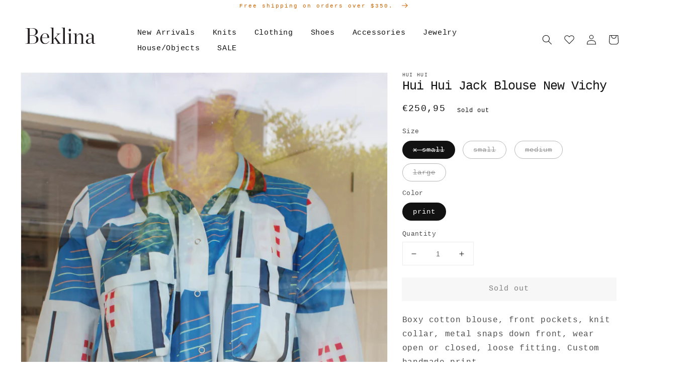

--- FILE ---
content_type: text/html; charset=utf-8
request_url: https://www.beklina.com/en-es/products/hui-hui-jack-blouse-new-vichy
body_size: 28098
content:
<!doctype html>
<html class="no-js" lang="en">
  <head>
    <script type="text/javascript" attr-type="redirects">
	window.onload = (event) => {
		let url = window.location.href;
		//Shoes
		if (url.includes('/collections/beklina-shoes')) {
			location.href = '/collections/shoes/';
		}
		if (url.includes('/collections/clogs')) {
			location.href = '/collections/shoes/';
		}
		if (url.includes('/collections/boots')) {
			location.href = '/collections/shoes/';
		}
		if (url.includes('/collections/flats')) {
			location.href = '/collections/shoes/';
		}
		if (url.includes('/collections/loafers')) {
			location.href = '/collections/shoes/';
		}

		//Accessories
		if (url.includes('/collections/accessories/Bags')) {
			location.href = '/collections/accessories/';
		}
		if (url.includes('/collections/accessories/hats')) {
			location.href = '/collections/accessories/';
		}
		if (url.includes('/collections/etc')) {
			location.href = '/collections/accessories/';
		}
		if (url.includes('/collections/beklina-bags')) {
			location.href = '/collections/accessories/';
		}
		if (url.includes('/collections/beklina-hats')) {
			location.href = '/collections/accessories/';
		}

		//House Objects
		if (url.includes('/collections/beklina-objects')) {
			location.href = '/collections/house-objects/';
		}
		if (url.includes('/collections/house-objects/Rugs')) {
			location.href = '/collections/house-objects/';
		}
		if (url.includes('/collections/house-objects/Exceptional-Objects')) {
			location.href = '/collections/house-objects/';
		}
		if (url.includes('/collections/house-objects/Pillows')) {
			location.href = '/collections/house-objects/';
		}
		if (url.includes('/collections/house-objects/Blankets')) {
			location.href = '/collections/house-objects/';
		}
		if (url.includes('/collections/house-objects/Bath')) {
			location.href = '/collections/house-objects/';
		}

		//Clothing
		if (url.includes('/collections/beklina-clothing')) {
			location.href = '/collections/clothing/';
		}
		if (url.includes('/collections/clothing/Dresses')) {
			location.href = '/collections/clothing/';
		}
		if (url.includes('/collections/clothing/Sweaters')) {
			location.href = '/collections/clothing/';
		}
		if (url.includes('/collections/clothing/Tops')) {
			location.href = '/collections/clothing/';
		}
		if (url.includes('/collections/clothing/Bottoms')) {
			location.href = '/collections/clothing/';
		}
		if (url.includes('/collections/clothing/Swim')) {
			location.href = '/collections/clothing/';
		}
		if (url.includes('/collections/clothing/Sleep')) {
			location.href = '/collections/clothing/';
		}
	};	  
</script>

    <meta charset="utf-8">
    <meta http-equiv="X-UA-Compatible" content="IE=edge">
    <meta name="viewport" content="width=device-width,initial-scale=1">
    <meta name="theme-color" content="">
    <link rel="canonical" href="https://www.beklina.com/en-es/products/hui-hui-jack-blouse-new-vichy">
    <link rel="preconnect" href="https://cdn.shopify.com" crossorigin><title>
      Hui Hui Jack Blouse New Vichy
 &ndash; Beklina</title>

    
      <meta name="description" content="Boxy cotton blouse, front pockets, knit collar, metal snaps down front, wear open or closed, loose fitting. Custom handmade print. Made in Germany. Carmella is wearing a size small. Runs true to size.  ">
    

    

<meta property="og:site_name" content="Beklina">
<meta property="og:url" content="https://www.beklina.com/en-es/products/hui-hui-jack-blouse-new-vichy">
<meta property="og:title" content="Hui Hui Jack Blouse New Vichy">
<meta property="og:type" content="product">
<meta property="og:description" content="Boxy cotton blouse, front pockets, knit collar, metal snaps down front, wear open or closed, loose fitting. Custom handmade print. Made in Germany. Carmella is wearing a size small. Runs true to size.  "><meta property="og:image" content="http://www.beklina.com/cdn/shop/products/2017-05-24_03.25.42.jpg?v=1571708888">
  <meta property="og:image:secure_url" content="https://www.beklina.com/cdn/shop/products/2017-05-24_03.25.42.jpg?v=1571708888">
  <meta property="og:image:width" content="2731">
  <meta property="og:image:height" content="4096"><meta property="og:price:amount" content="250,95">
  <meta property="og:price:currency" content="EUR"><meta name="twitter:card" content="summary_large_image">
<meta name="twitter:title" content="Hui Hui Jack Blouse New Vichy">
<meta name="twitter:description" content="Boxy cotton blouse, front pockets, knit collar, metal snaps down front, wear open or closed, loose fitting. Custom handmade print. Made in Germany. Carmella is wearing a size small. Runs true to size.  ">


    <script src="//www.beklina.com/cdn/shop/t/22/assets/global.js?v=41160756183749958231647379364" defer="defer"></script>
    <script>window.performance && window.performance.mark && window.performance.mark('shopify.content_for_header.start');</script><meta name="google-site-verification" content="zNGwuzanRkhvoDIC-PE5Tvi3iEOhetcrLshN1I--mfs">
<meta id="shopify-digital-wallet" name="shopify-digital-wallet" content="/3841325/digital_wallets/dialog">
<meta name="shopify-checkout-api-token" content="f0ae8c67e53663a9fd2f1e8699d31551">
<link rel="alternate" hreflang="x-default" href="https://www.beklina.com/products/hui-hui-jack-blouse-new-vichy">
<link rel="alternate" hreflang="en" href="https://www.beklina.com/products/hui-hui-jack-blouse-new-vichy">
<link rel="alternate" hreflang="en-FR" href="https://www.beklina.com/en-fr/products/hui-hui-jack-blouse-new-vichy">
<link rel="alternate" hreflang="en-DE" href="https://www.beklina.com/en-de/products/hui-hui-jack-blouse-new-vichy">
<link rel="alternate" hreflang="en-NO" href="https://www.beklina.com/en-no/products/hui-hui-jack-blouse-new-vichy">
<link rel="alternate" hreflang="en-ES" href="https://www.beklina.com/en-es/products/hui-hui-jack-blouse-new-vichy">
<link rel="alternate" hreflang="en-IT" href="https://www.beklina.com/en-it/products/hui-hui-jack-blouse-new-vichy">
<link rel="alternate" hreflang="en-BE" href="https://www.beklina.com/en-be/products/hui-hui-jack-blouse-new-vichy">
<link rel="alternate" hreflang="en-AT" href="https://www.beklina.com/en-at/products/hui-hui-jack-blouse-new-vichy">
<link rel="alternate" hreflang="en-KR" href="https://www.beklina.com/en-kr/products/hui-hui-jack-blouse-new-vichy">
<link rel="alternate" hreflang="en-SG" href="https://www.beklina.com/en-sg/products/hui-hui-jack-blouse-new-vichy">
<link rel="alternate" hreflang="en-CH" href="https://www.beklina.com/en-ch/products/hui-hui-jack-blouse-new-vichy">
<link rel="alternate" hreflang="en-IE" href="https://www.beklina.com/en-ie/products/hui-hui-jack-blouse-new-vichy">
<link rel="alternate" hreflang="en-NL" href="https://www.beklina.com/en-nl/products/hui-hui-jack-blouse-new-vichy">
<link rel="alternate" hreflang="en-NZ" href="https://www.beklina.com/en-nz/products/hui-hui-jack-blouse-new-vichy">
<link rel="alternate" hreflang="en-TH" href="https://www.beklina.com/en-th/products/hui-hui-jack-blouse-new-vichy">
<link rel="alternate" hreflang="en-IL" href="https://www.beklina.com/en-il/products/hui-hui-jack-blouse-new-vichy">
<link rel="alternate" hreflang="en-MX" href="https://www.beklina.com/en-mx/products/hui-hui-jack-blouse-new-vichy">
<link rel="alternate" hreflang="en-HK" href="https://www.beklina.com/en-hk/products/hui-hui-jack-blouse-new-vichy">
<link rel="alternate" type="application/json+oembed" href="https://www.beklina.com/en-es/products/hui-hui-jack-blouse-new-vichy.oembed">
<script async="async" src="/checkouts/internal/preloads.js?locale=en-ES"></script>
<link rel="preconnect" href="https://shop.app" crossorigin="anonymous">
<script async="async" src="https://shop.app/checkouts/internal/preloads.js?locale=en-ES&shop_id=3841325" crossorigin="anonymous"></script>
<script id="apple-pay-shop-capabilities" type="application/json">{"shopId":3841325,"countryCode":"US","currencyCode":"EUR","merchantCapabilities":["supports3DS"],"merchantId":"gid:\/\/shopify\/Shop\/3841325","merchantName":"Beklina","requiredBillingContactFields":["postalAddress","email","phone"],"requiredShippingContactFields":["postalAddress","email","phone"],"shippingType":"shipping","supportedNetworks":["visa","masterCard","amex","discover","elo","jcb"],"total":{"type":"pending","label":"Beklina","amount":"1.00"},"shopifyPaymentsEnabled":true,"supportsSubscriptions":true}</script>
<script id="shopify-features" type="application/json">{"accessToken":"f0ae8c67e53663a9fd2f1e8699d31551","betas":["rich-media-storefront-analytics"],"domain":"www.beklina.com","predictiveSearch":true,"shopId":3841325,"locale":"en"}</script>
<script>var Shopify = Shopify || {};
Shopify.shop = "beklina.myshopify.com";
Shopify.locale = "en";
Shopify.currency = {"active":"EUR","rate":"0.8637665868"};
Shopify.country = "ES";
Shopify.theme = {"name":"Beklina 2.0","id":127347327150,"schema_name":"Dawn","schema_version":"2.3.0","theme_store_id":null,"role":"main"};
Shopify.theme.handle = "null";
Shopify.theme.style = {"id":null,"handle":null};
Shopify.cdnHost = "www.beklina.com/cdn";
Shopify.routes = Shopify.routes || {};
Shopify.routes.root = "/en-es/";</script>
<script type="module">!function(o){(o.Shopify=o.Shopify||{}).modules=!0}(window);</script>
<script>!function(o){function n(){var o=[];function n(){o.push(Array.prototype.slice.apply(arguments))}return n.q=o,n}var t=o.Shopify=o.Shopify||{};t.loadFeatures=n(),t.autoloadFeatures=n()}(window);</script>
<script>
  window.ShopifyPay = window.ShopifyPay || {};
  window.ShopifyPay.apiHost = "shop.app\/pay";
  window.ShopifyPay.redirectState = null;
</script>
<script id="shop-js-analytics" type="application/json">{"pageType":"product"}</script>
<script defer="defer" async type="module" src="//www.beklina.com/cdn/shopifycloud/shop-js/modules/v2/client.init-shop-cart-sync_WVOgQShq.en.esm.js"></script>
<script defer="defer" async type="module" src="//www.beklina.com/cdn/shopifycloud/shop-js/modules/v2/chunk.common_C_13GLB1.esm.js"></script>
<script defer="defer" async type="module" src="//www.beklina.com/cdn/shopifycloud/shop-js/modules/v2/chunk.modal_CLfMGd0m.esm.js"></script>
<script type="module">
  await import("//www.beklina.com/cdn/shopifycloud/shop-js/modules/v2/client.init-shop-cart-sync_WVOgQShq.en.esm.js");
await import("//www.beklina.com/cdn/shopifycloud/shop-js/modules/v2/chunk.common_C_13GLB1.esm.js");
await import("//www.beklina.com/cdn/shopifycloud/shop-js/modules/v2/chunk.modal_CLfMGd0m.esm.js");

  window.Shopify.SignInWithShop?.initShopCartSync?.({"fedCMEnabled":true,"windoidEnabled":true});

</script>
<script>
  window.Shopify = window.Shopify || {};
  if (!window.Shopify.featureAssets) window.Shopify.featureAssets = {};
  window.Shopify.featureAssets['shop-js'] = {"shop-cart-sync":["modules/v2/client.shop-cart-sync_DuR37GeY.en.esm.js","modules/v2/chunk.common_C_13GLB1.esm.js","modules/v2/chunk.modal_CLfMGd0m.esm.js"],"init-fed-cm":["modules/v2/client.init-fed-cm_BucUoe6W.en.esm.js","modules/v2/chunk.common_C_13GLB1.esm.js","modules/v2/chunk.modal_CLfMGd0m.esm.js"],"shop-toast-manager":["modules/v2/client.shop-toast-manager_B0JfrpKj.en.esm.js","modules/v2/chunk.common_C_13GLB1.esm.js","modules/v2/chunk.modal_CLfMGd0m.esm.js"],"init-shop-cart-sync":["modules/v2/client.init-shop-cart-sync_WVOgQShq.en.esm.js","modules/v2/chunk.common_C_13GLB1.esm.js","modules/v2/chunk.modal_CLfMGd0m.esm.js"],"shop-button":["modules/v2/client.shop-button_B_U3bv27.en.esm.js","modules/v2/chunk.common_C_13GLB1.esm.js","modules/v2/chunk.modal_CLfMGd0m.esm.js"],"init-windoid":["modules/v2/client.init-windoid_DuP9q_di.en.esm.js","modules/v2/chunk.common_C_13GLB1.esm.js","modules/v2/chunk.modal_CLfMGd0m.esm.js"],"shop-cash-offers":["modules/v2/client.shop-cash-offers_BmULhtno.en.esm.js","modules/v2/chunk.common_C_13GLB1.esm.js","modules/v2/chunk.modal_CLfMGd0m.esm.js"],"pay-button":["modules/v2/client.pay-button_CrPSEbOK.en.esm.js","modules/v2/chunk.common_C_13GLB1.esm.js","modules/v2/chunk.modal_CLfMGd0m.esm.js"],"init-customer-accounts":["modules/v2/client.init-customer-accounts_jNk9cPYQ.en.esm.js","modules/v2/client.shop-login-button_DJ5ldayH.en.esm.js","modules/v2/chunk.common_C_13GLB1.esm.js","modules/v2/chunk.modal_CLfMGd0m.esm.js"],"avatar":["modules/v2/client.avatar_BTnouDA3.en.esm.js"],"checkout-modal":["modules/v2/client.checkout-modal_pBPyh9w8.en.esm.js","modules/v2/chunk.common_C_13GLB1.esm.js","modules/v2/chunk.modal_CLfMGd0m.esm.js"],"init-shop-for-new-customer-accounts":["modules/v2/client.init-shop-for-new-customer-accounts_BUoCy7a5.en.esm.js","modules/v2/client.shop-login-button_DJ5ldayH.en.esm.js","modules/v2/chunk.common_C_13GLB1.esm.js","modules/v2/chunk.modal_CLfMGd0m.esm.js"],"init-customer-accounts-sign-up":["modules/v2/client.init-customer-accounts-sign-up_CnczCz9H.en.esm.js","modules/v2/client.shop-login-button_DJ5ldayH.en.esm.js","modules/v2/chunk.common_C_13GLB1.esm.js","modules/v2/chunk.modal_CLfMGd0m.esm.js"],"init-shop-email-lookup-coordinator":["modules/v2/client.init-shop-email-lookup-coordinator_CzjY5t9o.en.esm.js","modules/v2/chunk.common_C_13GLB1.esm.js","modules/v2/chunk.modal_CLfMGd0m.esm.js"],"shop-follow-button":["modules/v2/client.shop-follow-button_CsYC63q7.en.esm.js","modules/v2/chunk.common_C_13GLB1.esm.js","modules/v2/chunk.modal_CLfMGd0m.esm.js"],"shop-login-button":["modules/v2/client.shop-login-button_DJ5ldayH.en.esm.js","modules/v2/chunk.common_C_13GLB1.esm.js","modules/v2/chunk.modal_CLfMGd0m.esm.js"],"shop-login":["modules/v2/client.shop-login_B9ccPdmx.en.esm.js","modules/v2/chunk.common_C_13GLB1.esm.js","modules/v2/chunk.modal_CLfMGd0m.esm.js"],"lead-capture":["modules/v2/client.lead-capture_D0K_KgYb.en.esm.js","modules/v2/chunk.common_C_13GLB1.esm.js","modules/v2/chunk.modal_CLfMGd0m.esm.js"],"payment-terms":["modules/v2/client.payment-terms_BWmiNN46.en.esm.js","modules/v2/chunk.common_C_13GLB1.esm.js","modules/v2/chunk.modal_CLfMGd0m.esm.js"]};
</script>
<script>(function() {
  var isLoaded = false;
  function asyncLoad() {
    if (isLoaded) return;
    isLoaded = true;
    var urls = ["https:\/\/cdn.shopify.com\/s\/files\/1\/0384\/1325\/t\/22\/assets\/globo.formbuilder.init.js?v=1642625381\u0026shop=beklina.myshopify.com","https:\/\/cdn.nfcube.com\/instafeed-d3208732c1d4ea2ad074de371b79ff3f.js?shop=beklina.myshopify.com","https:\/\/static.shareasale.com\/json\/shopify\/shareasale-tracking.js?sasmid=93594\u0026ssmtid=108604\u0026shop=beklina.myshopify.com"];
    for (var i = 0; i < urls.length; i++) {
      var s = document.createElement('script');
      s.type = 'text/javascript';
      s.async = true;
      s.src = urls[i];
      var x = document.getElementsByTagName('script')[0];
      x.parentNode.insertBefore(s, x);
    }
  };
  if(window.attachEvent) {
    window.attachEvent('onload', asyncLoad);
  } else {
    window.addEventListener('load', asyncLoad, false);
  }
})();</script>
<script id="__st">var __st={"a":3841325,"offset":-28800,"reqid":"32b2496b-10cd-411c-a513-23740daf732f-1769655420","pageurl":"www.beklina.com\/en-es\/products\/hui-hui-jack-blouse-new-vichy","u":"c6a3331c6b9d","p":"product","rtyp":"product","rid":9609532498};</script>
<script>window.ShopifyPaypalV4VisibilityTracking = true;</script>
<script id="captcha-bootstrap">!function(){'use strict';const t='contact',e='account',n='new_comment',o=[[t,t],['blogs',n],['comments',n],[t,'customer']],c=[[e,'customer_login'],[e,'guest_login'],[e,'recover_customer_password'],[e,'create_customer']],r=t=>t.map((([t,e])=>`form[action*='/${t}']:not([data-nocaptcha='true']) input[name='form_type'][value='${e}']`)).join(','),a=t=>()=>t?[...document.querySelectorAll(t)].map((t=>t.form)):[];function s(){const t=[...o],e=r(t);return a(e)}const i='password',u='form_key',d=['recaptcha-v3-token','g-recaptcha-response','h-captcha-response',i],f=()=>{try{return window.sessionStorage}catch{return}},m='__shopify_v',_=t=>t.elements[u];function p(t,e,n=!1){try{const o=window.sessionStorage,c=JSON.parse(o.getItem(e)),{data:r}=function(t){const{data:e,action:n}=t;return t[m]||n?{data:e,action:n}:{data:t,action:n}}(c);for(const[e,n]of Object.entries(r))t.elements[e]&&(t.elements[e].value=n);n&&o.removeItem(e)}catch(o){console.error('form repopulation failed',{error:o})}}const l='form_type',E='cptcha';function T(t){t.dataset[E]=!0}const w=window,h=w.document,L='Shopify',v='ce_forms',y='captcha';let A=!1;((t,e)=>{const n=(g='f06e6c50-85a8-45c8-87d0-21a2b65856fe',I='https://cdn.shopify.com/shopifycloud/storefront-forms-hcaptcha/ce_storefront_forms_captcha_hcaptcha.v1.5.2.iife.js',D={infoText:'Protected by hCaptcha',privacyText:'Privacy',termsText:'Terms'},(t,e,n)=>{const o=w[L][v],c=o.bindForm;if(c)return c(t,g,e,D).then(n);var r;o.q.push([[t,g,e,D],n]),r=I,A||(h.body.append(Object.assign(h.createElement('script'),{id:'captcha-provider',async:!0,src:r})),A=!0)});var g,I,D;w[L]=w[L]||{},w[L][v]=w[L][v]||{},w[L][v].q=[],w[L][y]=w[L][y]||{},w[L][y].protect=function(t,e){n(t,void 0,e),T(t)},Object.freeze(w[L][y]),function(t,e,n,w,h,L){const[v,y,A,g]=function(t,e,n){const i=e?o:[],u=t?c:[],d=[...i,...u],f=r(d),m=r(i),_=r(d.filter((([t,e])=>n.includes(e))));return[a(f),a(m),a(_),s()]}(w,h,L),I=t=>{const e=t.target;return e instanceof HTMLFormElement?e:e&&e.form},D=t=>v().includes(t);t.addEventListener('submit',(t=>{const e=I(t);if(!e)return;const n=D(e)&&!e.dataset.hcaptchaBound&&!e.dataset.recaptchaBound,o=_(e),c=g().includes(e)&&(!o||!o.value);(n||c)&&t.preventDefault(),c&&!n&&(function(t){try{if(!f())return;!function(t){const e=f();if(!e)return;const n=_(t);if(!n)return;const o=n.value;o&&e.removeItem(o)}(t);const e=Array.from(Array(32),(()=>Math.random().toString(36)[2])).join('');!function(t,e){_(t)||t.append(Object.assign(document.createElement('input'),{type:'hidden',name:u})),t.elements[u].value=e}(t,e),function(t,e){const n=f();if(!n)return;const o=[...t.querySelectorAll(`input[type='${i}']`)].map((({name:t})=>t)),c=[...d,...o],r={};for(const[a,s]of new FormData(t).entries())c.includes(a)||(r[a]=s);n.setItem(e,JSON.stringify({[m]:1,action:t.action,data:r}))}(t,e)}catch(e){console.error('failed to persist form',e)}}(e),e.submit())}));const S=(t,e)=>{t&&!t.dataset[E]&&(n(t,e.some((e=>e===t))),T(t))};for(const o of['focusin','change'])t.addEventListener(o,(t=>{const e=I(t);D(e)&&S(e,y())}));const B=e.get('form_key'),M=e.get(l),P=B&&M;t.addEventListener('DOMContentLoaded',(()=>{const t=y();if(P)for(const e of t)e.elements[l].value===M&&p(e,B);[...new Set([...A(),...v().filter((t=>'true'===t.dataset.shopifyCaptcha))])].forEach((e=>S(e,t)))}))}(h,new URLSearchParams(w.location.search),n,t,e,['guest_login'])})(!0,!0)}();</script>
<script integrity="sha256-4kQ18oKyAcykRKYeNunJcIwy7WH5gtpwJnB7kiuLZ1E=" data-source-attribution="shopify.loadfeatures" defer="defer" src="//www.beklina.com/cdn/shopifycloud/storefront/assets/storefront/load_feature-a0a9edcb.js" crossorigin="anonymous"></script>
<script crossorigin="anonymous" defer="defer" src="//www.beklina.com/cdn/shopifycloud/storefront/assets/shopify_pay/storefront-65b4c6d7.js?v=20250812"></script>
<script data-source-attribution="shopify.dynamic_checkout.dynamic.init">var Shopify=Shopify||{};Shopify.PaymentButton=Shopify.PaymentButton||{isStorefrontPortableWallets:!0,init:function(){window.Shopify.PaymentButton.init=function(){};var t=document.createElement("script");t.src="https://www.beklina.com/cdn/shopifycloud/portable-wallets/latest/portable-wallets.en.js",t.type="module",document.head.appendChild(t)}};
</script>
<script data-source-attribution="shopify.dynamic_checkout.buyer_consent">
  function portableWalletsHideBuyerConsent(e){var t=document.getElementById("shopify-buyer-consent"),n=document.getElementById("shopify-subscription-policy-button");t&&n&&(t.classList.add("hidden"),t.setAttribute("aria-hidden","true"),n.removeEventListener("click",e))}function portableWalletsShowBuyerConsent(e){var t=document.getElementById("shopify-buyer-consent"),n=document.getElementById("shopify-subscription-policy-button");t&&n&&(t.classList.remove("hidden"),t.removeAttribute("aria-hidden"),n.addEventListener("click",e))}window.Shopify?.PaymentButton&&(window.Shopify.PaymentButton.hideBuyerConsent=portableWalletsHideBuyerConsent,window.Shopify.PaymentButton.showBuyerConsent=portableWalletsShowBuyerConsent);
</script>
<script data-source-attribution="shopify.dynamic_checkout.cart.bootstrap">document.addEventListener("DOMContentLoaded",(function(){function t(){return document.querySelector("shopify-accelerated-checkout-cart, shopify-accelerated-checkout")}if(t())Shopify.PaymentButton.init();else{new MutationObserver((function(e,n){t()&&(Shopify.PaymentButton.init(),n.disconnect())})).observe(document.body,{childList:!0,subtree:!0})}}));
</script>
<link id="shopify-accelerated-checkout-styles" rel="stylesheet" media="screen" href="https://www.beklina.com/cdn/shopifycloud/portable-wallets/latest/accelerated-checkout-backwards-compat.css" crossorigin="anonymous">
<style id="shopify-accelerated-checkout-cart">
        #shopify-buyer-consent {
  margin-top: 1em;
  display: inline-block;
  width: 100%;
}

#shopify-buyer-consent.hidden {
  display: none;
}

#shopify-subscription-policy-button {
  background: none;
  border: none;
  padding: 0;
  text-decoration: underline;
  font-size: inherit;
  cursor: pointer;
}

#shopify-subscription-policy-button::before {
  box-shadow: none;
}

      </style>
<script id="sections-script" data-sections="main-product,header,footer" defer="defer" src="//www.beklina.com/cdn/shop/t/22/compiled_assets/scripts.js?v=4950"></script>
<script>window.performance && window.performance.mark && window.performance.mark('shopify.content_for_header.end');</script>


    <style data-shopify>
      
      
      
      
      

      :root {
        --font-body-family: "Courier New", Courier, monospace;
        --font-body-style: normal;
        --font-body-weight: 400;

        --font-heading-family: "Courier New", Courier, monospace;
        --font-heading-style: normal;
        --font-heading-weight: 400;

        --font-body-scale: 1.0;
        --font-heading-scale: 1.0;

        --color-base-text: 18, 18, 18;
        --color-base-background-1: 255, 255, 255;
        --color-base-background-2: 243, 243, 243;
        --color-base-solid-button-labels: 0, 0, 0;
        --color-base-outline-button-labels: 18, 18, 18;
        --color-base-accent-1: 239, 239, 239;
        --color-base-accent-2: 243, 243, 243;
        --payment-terms-background-color: #FFFFFF;

        --gradient-base-background-1: #FFFFFF;
        --gradient-base-background-2: #F3F3F3;
        --gradient-base-accent-1: #efefef;
        --gradient-base-accent-2: #f3f3f3;

        --page-width: 120rem;
        --page-width-margin: 0rem;
      }

      *,
      *::before,
      *::after {
        box-sizing: inherit;
      }

      html {
        box-sizing: border-box;
        font-size: calc(var(--font-body-scale) * 62.5%);
        height: 100%;
      }

      body {
        display: grid;
        grid-template-rows: auto auto 1fr auto;
        grid-template-columns: 100%;
        min-height: 100%;
        margin: 0;
        font-size: 1.5rem;
        letter-spacing: 0.06rem;
        line-height: calc(1 + 0.8 / var(--font-body-scale));
        font-family: var(--font-body-family);
        font-style: var(--font-body-style);
        font-weight: var(--font-body-weight);
      }

      @media screen and (min-width: 750px) {
        body {
          font-size: 1.6rem;
        }
      }
    </style>

    <link href="//www.beklina.com/cdn/shop/t/22/assets/base.css?v=136030079343998905751635527207" rel="stylesheet" type="text/css" media="all" />
<link rel="stylesheet" href="//www.beklina.com/cdn/shop/t/22/assets/component-predictive-search.css?v=10425135875555615991635527221" media="print" onload="this.media='all'"><script>document.documentElement.className = document.documentElement.className.replace('no-js', 'js');</script>

    <link href="//www.beklina.com/cdn/shop/t/22/assets/custom-main.css?v=21471933119161108501761149649" rel="stylesheet" type="text/css" media="all" />
  
<script>
	var Globo = Globo || {};
    var globoFormbuilderRecaptchaInit = function(){};
    Globo.FormBuilder = Globo.FormBuilder || {};
    Globo.FormBuilder.url = "https://form.globosoftware.net";
    Globo.FormBuilder.shop = {
        settings : {
            reCaptcha : {
                siteKey : ''
            },
            hideWaterMark : false,
            encryptionFormId : true,
            copyright: 'Powered by Globo <a href="https://apps.shopify.com/form-builder-contact-form" target="_blank">Contact Form</a>',
            scrollTop: true
        },
        pricing:{
            features:{
                fileUpload : 2,
                removeCopyright : false,
                bulkOrderForm: false,
                cartForm: false,
            }
        },
        configuration: {
            money_format:  "€{{amount_with_comma_separator}}"
        },
        encryption_form_id : true
    };
    Globo.FormBuilder.forms = [];

    
    Globo.FormBuilder.page = {
        title : document.title,
        href : window.location.href,
        type: "product"
    };
    Globo.FormBuilder.assetFormUrls = [];
            Globo.FormBuilder.assetFormUrls[66581] = "//www.beklina.com/cdn/shop/t/22/assets/globo.formbuilder.data.66581.js?v=68121191585197348661643065110";
            
</script>

<link rel="preload" href="//www.beklina.com/cdn/shop/t/22/assets/globo.formbuilder.css?v=41083919034925090011642625369" as="style" onload="this.onload=null;this.rel='stylesheet'">
<noscript><link rel="stylesheet" href="//www.beklina.com/cdn/shop/t/22/assets/globo.formbuilder.css?v=41083919034925090011642625369"></noscript>
<link rel="stylesheet" href="//www.beklina.com/cdn/shop/t/22/assets/globo.formbuilder.css?v=41083919034925090011642625369">


<script>
    Globo.FormBuilder.__webpack_public_path__ = "//www.beklina.com/cdn/shop/t/22/assets/"
</script>
<script src="//www.beklina.com/cdn/shop/t/22/assets/globo.formbuilder.index.js?v=104759081911158387851642625375" defer></script>

<!-- BEGIN app block: shopify://apps/klaviyo-email-marketing-sms/blocks/klaviyo-onsite-embed/2632fe16-c075-4321-a88b-50b567f42507 -->












  <script async src="https://static.klaviyo.com/onsite/js/vriN42/klaviyo.js?company_id=vriN42"></script>
  <script>!function(){if(!window.klaviyo){window._klOnsite=window._klOnsite||[];try{window.klaviyo=new Proxy({},{get:function(n,i){return"push"===i?function(){var n;(n=window._klOnsite).push.apply(n,arguments)}:function(){for(var n=arguments.length,o=new Array(n),w=0;w<n;w++)o[w]=arguments[w];var t="function"==typeof o[o.length-1]?o.pop():void 0,e=new Promise((function(n){window._klOnsite.push([i].concat(o,[function(i){t&&t(i),n(i)}]))}));return e}}})}catch(n){window.klaviyo=window.klaviyo||[],window.klaviyo.push=function(){var n;(n=window._klOnsite).push.apply(n,arguments)}}}}();</script>

  
    <script id="viewed_product">
      if (item == null) {
        var _learnq = _learnq || [];

        var MetafieldReviews = null
        var MetafieldYotpoRating = null
        var MetafieldYotpoCount = null
        var MetafieldLooxRating = null
        var MetafieldLooxCount = null
        var okendoProduct = null
        var okendoProductReviewCount = null
        var okendoProductReviewAverageValue = null
        try {
          // The following fields are used for Customer Hub recently viewed in order to add reviews.
          // This information is not part of __kla_viewed. Instead, it is part of __kla_viewed_reviewed_items
          MetafieldReviews = {};
          MetafieldYotpoRating = null
          MetafieldYotpoCount = null
          MetafieldLooxRating = null
          MetafieldLooxCount = null

          okendoProduct = null
          // If the okendo metafield is not legacy, it will error, which then requires the new json formatted data
          if (okendoProduct && 'error' in okendoProduct) {
            okendoProduct = null
          }
          okendoProductReviewCount = okendoProduct ? okendoProduct.reviewCount : null
          okendoProductReviewAverageValue = okendoProduct ? okendoProduct.reviewAverageValue : null
        } catch (error) {
          console.error('Error in Klaviyo onsite reviews tracking:', error);
        }

        var item = {
          Name: "Hui Hui Jack Blouse New Vichy",
          ProductID: 9609532498,
          Categories: [],
          ImageURL: "https://www.beklina.com/cdn/shop/products/2017-05-24_03.25.42_grande.jpg?v=1571708888",
          URL: "https://www.beklina.com/en-es/products/hui-hui-jack-blouse-new-vichy",
          Brand: "Hui Hui",
          Price: "€250,95",
          Value: "250,95",
          CompareAtPrice: "€0,00"
        };
        _learnq.push(['track', 'Viewed Product', item]);
        _learnq.push(['trackViewedItem', {
          Title: item.Name,
          ItemId: item.ProductID,
          Categories: item.Categories,
          ImageUrl: item.ImageURL,
          Url: item.URL,
          Metadata: {
            Brand: item.Brand,
            Price: item.Price,
            Value: item.Value,
            CompareAtPrice: item.CompareAtPrice
          },
          metafields:{
            reviews: MetafieldReviews,
            yotpo:{
              rating: MetafieldYotpoRating,
              count: MetafieldYotpoCount,
            },
            loox:{
              rating: MetafieldLooxRating,
              count: MetafieldLooxCount,
            },
            okendo: {
              rating: okendoProductReviewAverageValue,
              count: okendoProductReviewCount,
            }
          }
        }]);
      }
    </script>
  




  <script>
    window.klaviyoReviewsProductDesignMode = false
  </script>







<!-- END app block --><link href="https://monorail-edge.shopifysvc.com" rel="dns-prefetch">
<script>(function(){if ("sendBeacon" in navigator && "performance" in window) {try {var session_token_from_headers = performance.getEntriesByType('navigation')[0].serverTiming.find(x => x.name == '_s').description;} catch {var session_token_from_headers = undefined;}var session_cookie_matches = document.cookie.match(/_shopify_s=([^;]*)/);var session_token_from_cookie = session_cookie_matches && session_cookie_matches.length === 2 ? session_cookie_matches[1] : "";var session_token = session_token_from_headers || session_token_from_cookie || "";function handle_abandonment_event(e) {var entries = performance.getEntries().filter(function(entry) {return /monorail-edge.shopifysvc.com/.test(entry.name);});if (!window.abandonment_tracked && entries.length === 0) {window.abandonment_tracked = true;var currentMs = Date.now();var navigation_start = performance.timing.navigationStart;var payload = {shop_id: 3841325,url: window.location.href,navigation_start,duration: currentMs - navigation_start,session_token,page_type: "product"};window.navigator.sendBeacon("https://monorail-edge.shopifysvc.com/v1/produce", JSON.stringify({schema_id: "online_store_buyer_site_abandonment/1.1",payload: payload,metadata: {event_created_at_ms: currentMs,event_sent_at_ms: currentMs}}));}}window.addEventListener('pagehide', handle_abandonment_event);}}());</script>
<script id="web-pixels-manager-setup">(function e(e,d,r,n,o){if(void 0===o&&(o={}),!Boolean(null===(a=null===(i=window.Shopify)||void 0===i?void 0:i.analytics)||void 0===a?void 0:a.replayQueue)){var i,a;window.Shopify=window.Shopify||{};var t=window.Shopify;t.analytics=t.analytics||{};var s=t.analytics;s.replayQueue=[],s.publish=function(e,d,r){return s.replayQueue.push([e,d,r]),!0};try{self.performance.mark("wpm:start")}catch(e){}var l=function(){var e={modern:/Edge?\/(1{2}[4-9]|1[2-9]\d|[2-9]\d{2}|\d{4,})\.\d+(\.\d+|)|Firefox\/(1{2}[4-9]|1[2-9]\d|[2-9]\d{2}|\d{4,})\.\d+(\.\d+|)|Chrom(ium|e)\/(9{2}|\d{3,})\.\d+(\.\d+|)|(Maci|X1{2}).+ Version\/(15\.\d+|(1[6-9]|[2-9]\d|\d{3,})\.\d+)([,.]\d+|)( \(\w+\)|)( Mobile\/\w+|) Safari\/|Chrome.+OPR\/(9{2}|\d{3,})\.\d+\.\d+|(CPU[ +]OS|iPhone[ +]OS|CPU[ +]iPhone|CPU IPhone OS|CPU iPad OS)[ +]+(15[._]\d+|(1[6-9]|[2-9]\d|\d{3,})[._]\d+)([._]\d+|)|Android:?[ /-](13[3-9]|1[4-9]\d|[2-9]\d{2}|\d{4,})(\.\d+|)(\.\d+|)|Android.+Firefox\/(13[5-9]|1[4-9]\d|[2-9]\d{2}|\d{4,})\.\d+(\.\d+|)|Android.+Chrom(ium|e)\/(13[3-9]|1[4-9]\d|[2-9]\d{2}|\d{4,})\.\d+(\.\d+|)|SamsungBrowser\/([2-9]\d|\d{3,})\.\d+/,legacy:/Edge?\/(1[6-9]|[2-9]\d|\d{3,})\.\d+(\.\d+|)|Firefox\/(5[4-9]|[6-9]\d|\d{3,})\.\d+(\.\d+|)|Chrom(ium|e)\/(5[1-9]|[6-9]\d|\d{3,})\.\d+(\.\d+|)([\d.]+$|.*Safari\/(?![\d.]+ Edge\/[\d.]+$))|(Maci|X1{2}).+ Version\/(10\.\d+|(1[1-9]|[2-9]\d|\d{3,})\.\d+)([,.]\d+|)( \(\w+\)|)( Mobile\/\w+|) Safari\/|Chrome.+OPR\/(3[89]|[4-9]\d|\d{3,})\.\d+\.\d+|(CPU[ +]OS|iPhone[ +]OS|CPU[ +]iPhone|CPU IPhone OS|CPU iPad OS)[ +]+(10[._]\d+|(1[1-9]|[2-9]\d|\d{3,})[._]\d+)([._]\d+|)|Android:?[ /-](13[3-9]|1[4-9]\d|[2-9]\d{2}|\d{4,})(\.\d+|)(\.\d+|)|Mobile Safari.+OPR\/([89]\d|\d{3,})\.\d+\.\d+|Android.+Firefox\/(13[5-9]|1[4-9]\d|[2-9]\d{2}|\d{4,})\.\d+(\.\d+|)|Android.+Chrom(ium|e)\/(13[3-9]|1[4-9]\d|[2-9]\d{2}|\d{4,})\.\d+(\.\d+|)|Android.+(UC? ?Browser|UCWEB|U3)[ /]?(15\.([5-9]|\d{2,})|(1[6-9]|[2-9]\d|\d{3,})\.\d+)\.\d+|SamsungBrowser\/(5\.\d+|([6-9]|\d{2,})\.\d+)|Android.+MQ{2}Browser\/(14(\.(9|\d{2,})|)|(1[5-9]|[2-9]\d|\d{3,})(\.\d+|))(\.\d+|)|K[Aa][Ii]OS\/(3\.\d+|([4-9]|\d{2,})\.\d+)(\.\d+|)/},d=e.modern,r=e.legacy,n=navigator.userAgent;return n.match(d)?"modern":n.match(r)?"legacy":"unknown"}(),u="modern"===l?"modern":"legacy",c=(null!=n?n:{modern:"",legacy:""})[u],f=function(e){return[e.baseUrl,"/wpm","/b",e.hashVersion,"modern"===e.buildTarget?"m":"l",".js"].join("")}({baseUrl:d,hashVersion:r,buildTarget:u}),m=function(e){var d=e.version,r=e.bundleTarget,n=e.surface,o=e.pageUrl,i=e.monorailEndpoint;return{emit:function(e){var a=e.status,t=e.errorMsg,s=(new Date).getTime(),l=JSON.stringify({metadata:{event_sent_at_ms:s},events:[{schema_id:"web_pixels_manager_load/3.1",payload:{version:d,bundle_target:r,page_url:o,status:a,surface:n,error_msg:t},metadata:{event_created_at_ms:s}}]});if(!i)return console&&console.warn&&console.warn("[Web Pixels Manager] No Monorail endpoint provided, skipping logging."),!1;try{return self.navigator.sendBeacon.bind(self.navigator)(i,l)}catch(e){}var u=new XMLHttpRequest;try{return u.open("POST",i,!0),u.setRequestHeader("Content-Type","text/plain"),u.send(l),!0}catch(e){return console&&console.warn&&console.warn("[Web Pixels Manager] Got an unhandled error while logging to Monorail."),!1}}}}({version:r,bundleTarget:l,surface:e.surface,pageUrl:self.location.href,monorailEndpoint:e.monorailEndpoint});try{o.browserTarget=l,function(e){var d=e.src,r=e.async,n=void 0===r||r,o=e.onload,i=e.onerror,a=e.sri,t=e.scriptDataAttributes,s=void 0===t?{}:t,l=document.createElement("script"),u=document.querySelector("head"),c=document.querySelector("body");if(l.async=n,l.src=d,a&&(l.integrity=a,l.crossOrigin="anonymous"),s)for(var f in s)if(Object.prototype.hasOwnProperty.call(s,f))try{l.dataset[f]=s[f]}catch(e){}if(o&&l.addEventListener("load",o),i&&l.addEventListener("error",i),u)u.appendChild(l);else{if(!c)throw new Error("Did not find a head or body element to append the script");c.appendChild(l)}}({src:f,async:!0,onload:function(){if(!function(){var e,d;return Boolean(null===(d=null===(e=window.Shopify)||void 0===e?void 0:e.analytics)||void 0===d?void 0:d.initialized)}()){var d=window.webPixelsManager.init(e)||void 0;if(d){var r=window.Shopify.analytics;r.replayQueue.forEach((function(e){var r=e[0],n=e[1],o=e[2];d.publishCustomEvent(r,n,o)})),r.replayQueue=[],r.publish=d.publishCustomEvent,r.visitor=d.visitor,r.initialized=!0}}},onerror:function(){return m.emit({status:"failed",errorMsg:"".concat(f," has failed to load")})},sri:function(e){var d=/^sha384-[A-Za-z0-9+/=]+$/;return"string"==typeof e&&d.test(e)}(c)?c:"",scriptDataAttributes:o}),m.emit({status:"loading"})}catch(e){m.emit({status:"failed",errorMsg:(null==e?void 0:e.message)||"Unknown error"})}}})({shopId: 3841325,storefrontBaseUrl: "https://www.beklina.com",extensionsBaseUrl: "https://extensions.shopifycdn.com/cdn/shopifycloud/web-pixels-manager",monorailEndpoint: "https://monorail-edge.shopifysvc.com/unstable/produce_batch",surface: "storefront-renderer",enabledBetaFlags: ["2dca8a86"],webPixelsConfigList: [{"id":"1666482350","configuration":"{\"accountID\":\"vriN42\",\"webPixelConfig\":\"eyJlbmFibGVBZGRlZFRvQ2FydEV2ZW50cyI6IHRydWV9\"}","eventPayloadVersion":"v1","runtimeContext":"STRICT","scriptVersion":"524f6c1ee37bacdca7657a665bdca589","type":"APP","apiClientId":123074,"privacyPurposes":["ANALYTICS","MARKETING"],"dataSharingAdjustments":{"protectedCustomerApprovalScopes":["read_customer_address","read_customer_email","read_customer_name","read_customer_personal_data","read_customer_phone"]}},{"id":"637173934","configuration":"{\"masterTagID\":\"108604\",\"merchantID\":\"93594\",\"appPath\":\"https:\/\/daedalus.shareasale.com\",\"storeID\":\"NaN\",\"xTypeMode\":\"NaN\",\"xTypeValue\":\"NaN\",\"channelDedup\":\"NaN\"}","eventPayloadVersion":"v1","runtimeContext":"STRICT","scriptVersion":"f300cca684872f2df140f714437af558","type":"APP","apiClientId":4929191,"privacyPurposes":["ANALYTICS","MARKETING"],"dataSharingAdjustments":{"protectedCustomerApprovalScopes":["read_customer_personal_data"]}},{"id":"458850478","configuration":"{\"config\":\"{\\\"google_tag_ids\\\":[\\\"G-2KWRFDRGJ7\\\",\\\"AW-1001686199\\\",\\\"GT-K8H37NX\\\"],\\\"target_country\\\":\\\"US\\\",\\\"gtag_events\\\":[{\\\"type\\\":\\\"begin_checkout\\\",\\\"action_label\\\":[\\\"G-2KWRFDRGJ7\\\",\\\"AW-1001686199\\\/JTMXCNGU4u4BELeJ0t0D\\\"]},{\\\"type\\\":\\\"search\\\",\\\"action_label\\\":[\\\"G-2KWRFDRGJ7\\\",\\\"AW-1001686199\\\/oAfiCNSU4u4BELeJ0t0D\\\"]},{\\\"type\\\":\\\"view_item\\\",\\\"action_label\\\":[\\\"G-2KWRFDRGJ7\\\",\\\"AW-1001686199\\\/SMIZCMuU4u4BELeJ0t0D\\\",\\\"MC-VF3D83HQ08\\\"]},{\\\"type\\\":\\\"purchase\\\",\\\"action_label\\\":[\\\"G-2KWRFDRGJ7\\\",\\\"AW-1001686199\\\/mEiHCMiU4u4BELeJ0t0D\\\",\\\"MC-VF3D83HQ08\\\"]},{\\\"type\\\":\\\"page_view\\\",\\\"action_label\\\":[\\\"G-2KWRFDRGJ7\\\",\\\"AW-1001686199\\\/OBeQCMWU4u4BELeJ0t0D\\\",\\\"MC-VF3D83HQ08\\\"]},{\\\"type\\\":\\\"add_payment_info\\\",\\\"action_label\\\":[\\\"G-2KWRFDRGJ7\\\",\\\"AW-1001686199\\\/ow1rCNeU4u4BELeJ0t0D\\\"]},{\\\"type\\\":\\\"add_to_cart\\\",\\\"action_label\\\":[\\\"G-2KWRFDRGJ7\\\",\\\"AW-1001686199\\\/dw-KCM6U4u4BELeJ0t0D\\\"]}],\\\"enable_monitoring_mode\\\":false}\"}","eventPayloadVersion":"v1","runtimeContext":"OPEN","scriptVersion":"b2a88bafab3e21179ed38636efcd8a93","type":"APP","apiClientId":1780363,"privacyPurposes":[],"dataSharingAdjustments":{"protectedCustomerApprovalScopes":["read_customer_address","read_customer_email","read_customer_name","read_customer_personal_data","read_customer_phone"]}},{"id":"126222510","configuration":"{\"pixel_id\":\"681283792738669\",\"pixel_type\":\"facebook_pixel\",\"metaapp_system_user_token\":\"-\"}","eventPayloadVersion":"v1","runtimeContext":"OPEN","scriptVersion":"ca16bc87fe92b6042fbaa3acc2fbdaa6","type":"APP","apiClientId":2329312,"privacyPurposes":["ANALYTICS","MARKETING","SALE_OF_DATA"],"dataSharingAdjustments":{"protectedCustomerApprovalScopes":["read_customer_address","read_customer_email","read_customer_name","read_customer_personal_data","read_customer_phone"]}},{"id":"53510318","configuration":"{\"tagID\":\"2613179933382\"}","eventPayloadVersion":"v1","runtimeContext":"STRICT","scriptVersion":"18031546ee651571ed29edbe71a3550b","type":"APP","apiClientId":3009811,"privacyPurposes":["ANALYTICS","MARKETING","SALE_OF_DATA"],"dataSharingAdjustments":{"protectedCustomerApprovalScopes":["read_customer_address","read_customer_email","read_customer_name","read_customer_personal_data","read_customer_phone"]}},{"id":"46956718","eventPayloadVersion":"1","runtimeContext":"LAX","scriptVersion":"1","type":"CUSTOM","privacyPurposes":["ANALYTICS","MARKETING","SALE_OF_DATA"],"name":"ShareASale Tracking"},{"id":"shopify-app-pixel","configuration":"{}","eventPayloadVersion":"v1","runtimeContext":"STRICT","scriptVersion":"0450","apiClientId":"shopify-pixel","type":"APP","privacyPurposes":["ANALYTICS","MARKETING"]},{"id":"shopify-custom-pixel","eventPayloadVersion":"v1","runtimeContext":"LAX","scriptVersion":"0450","apiClientId":"shopify-pixel","type":"CUSTOM","privacyPurposes":["ANALYTICS","MARKETING"]}],isMerchantRequest: false,initData: {"shop":{"name":"Beklina","paymentSettings":{"currencyCode":"USD"},"myshopifyDomain":"beklina.myshopify.com","countryCode":"US","storefrontUrl":"https:\/\/www.beklina.com\/en-es"},"customer":null,"cart":null,"checkout":null,"productVariants":[{"price":{"amount":250.95,"currencyCode":"EUR"},"product":{"title":"Hui Hui Jack Blouse New Vichy","vendor":"Hui Hui","id":"9609532498","untranslatedTitle":"Hui Hui Jack Blouse New Vichy","url":"\/en-es\/products\/hui-hui-jack-blouse-new-vichy","type":"Clothing\/,Designers\/"},"id":"38893402514","image":{"src":"\/\/www.beklina.com\/cdn\/shop\/products\/2017-05-24_03.25.42.jpg?v=1571708888"},"sku":"Hui Hui Jack Blouse New Vichy","title":"x-small \/ print","untranslatedTitle":"x-small \/ print"},{"price":{"amount":250.95,"currencyCode":"EUR"},"product":{"title":"Hui Hui Jack Blouse New Vichy","vendor":"Hui Hui","id":"9609532498","untranslatedTitle":"Hui Hui Jack Blouse New Vichy","url":"\/en-es\/products\/hui-hui-jack-blouse-new-vichy","type":"Clothing\/,Designers\/"},"id":"35107377874","image":{"src":"\/\/www.beklina.com\/cdn\/shop\/products\/2017-05-24_03.25.42.jpg?v=1571708888"},"sku":"Hui Hui Jack Blouse New Vichy","title":"small \/ print","untranslatedTitle":"small \/ print"},{"price":{"amount":250.95,"currencyCode":"EUR"},"product":{"title":"Hui Hui Jack Blouse New Vichy","vendor":"Hui Hui","id":"9609532498","untranslatedTitle":"Hui Hui Jack Blouse New Vichy","url":"\/en-es\/products\/hui-hui-jack-blouse-new-vichy","type":"Clothing\/,Designers\/"},"id":"35107377938","image":{"src":"\/\/www.beklina.com\/cdn\/shop\/products\/2017-05-24_03.25.42.jpg?v=1571708888"},"sku":"Hui Hui Jack Blouse New Vichy","title":"medium \/ print","untranslatedTitle":"medium \/ print"},{"price":{"amount":250.95,"currencyCode":"EUR"},"product":{"title":"Hui Hui Jack Blouse New Vichy","vendor":"Hui Hui","id":"9609532498","untranslatedTitle":"Hui Hui Jack Blouse New Vichy","url":"\/en-es\/products\/hui-hui-jack-blouse-new-vichy","type":"Clothing\/,Designers\/"},"id":"35107378002","image":{"src":"\/\/www.beklina.com\/cdn\/shop\/products\/2017-05-24_03.25.42.jpg?v=1571708888"},"sku":"Hui Hui Jack Blouse New Vichy","title":"large \/ print","untranslatedTitle":"large \/ print"}],"purchasingCompany":null},},"https://www.beklina.com/cdn","1d2a099fw23dfb22ep557258f5m7a2edbae",{"modern":"","legacy":""},{"shopId":"3841325","storefrontBaseUrl":"https:\/\/www.beklina.com","extensionBaseUrl":"https:\/\/extensions.shopifycdn.com\/cdn\/shopifycloud\/web-pixels-manager","surface":"storefront-renderer","enabledBetaFlags":"[\"2dca8a86\"]","isMerchantRequest":"false","hashVersion":"1d2a099fw23dfb22ep557258f5m7a2edbae","publish":"custom","events":"[[\"page_viewed\",{}],[\"product_viewed\",{\"productVariant\":{\"price\":{\"amount\":250.95,\"currencyCode\":\"EUR\"},\"product\":{\"title\":\"Hui Hui Jack Blouse New Vichy\",\"vendor\":\"Hui Hui\",\"id\":\"9609532498\",\"untranslatedTitle\":\"Hui Hui Jack Blouse New Vichy\",\"url\":\"\/en-es\/products\/hui-hui-jack-blouse-new-vichy\",\"type\":\"Clothing\/,Designers\/\"},\"id\":\"38893402514\",\"image\":{\"src\":\"\/\/www.beklina.com\/cdn\/shop\/products\/2017-05-24_03.25.42.jpg?v=1571708888\"},\"sku\":\"Hui Hui Jack Blouse New Vichy\",\"title\":\"x-small \/ print\",\"untranslatedTitle\":\"x-small \/ print\"}}]]"});</script><script>
  window.ShopifyAnalytics = window.ShopifyAnalytics || {};
  window.ShopifyAnalytics.meta = window.ShopifyAnalytics.meta || {};
  window.ShopifyAnalytics.meta.currency = 'EUR';
  var meta = {"product":{"id":9609532498,"gid":"gid:\/\/shopify\/Product\/9609532498","vendor":"Hui Hui","type":"Clothing\/,Designers\/","handle":"hui-hui-jack-blouse-new-vichy","variants":[{"id":38893402514,"price":25095,"name":"Hui Hui Jack Blouse New Vichy - x-small \/ print","public_title":"x-small \/ print","sku":"Hui Hui Jack Blouse New Vichy"},{"id":35107377874,"price":25095,"name":"Hui Hui Jack Blouse New Vichy - small \/ print","public_title":"small \/ print","sku":"Hui Hui Jack Blouse New Vichy"},{"id":35107377938,"price":25095,"name":"Hui Hui Jack Blouse New Vichy - medium \/ print","public_title":"medium \/ print","sku":"Hui Hui Jack Blouse New Vichy"},{"id":35107378002,"price":25095,"name":"Hui Hui Jack Blouse New Vichy - large \/ print","public_title":"large \/ print","sku":"Hui Hui Jack Blouse New Vichy"}],"remote":false},"page":{"pageType":"product","resourceType":"product","resourceId":9609532498,"requestId":"32b2496b-10cd-411c-a513-23740daf732f-1769655420"}};
  for (var attr in meta) {
    window.ShopifyAnalytics.meta[attr] = meta[attr];
  }
</script>
<script class="analytics">
  (function () {
    var customDocumentWrite = function(content) {
      var jquery = null;

      if (window.jQuery) {
        jquery = window.jQuery;
      } else if (window.Checkout && window.Checkout.$) {
        jquery = window.Checkout.$;
      }

      if (jquery) {
        jquery('body').append(content);
      }
    };

    var hasLoggedConversion = function(token) {
      if (token) {
        return document.cookie.indexOf('loggedConversion=' + token) !== -1;
      }
      return false;
    }

    var setCookieIfConversion = function(token) {
      if (token) {
        var twoMonthsFromNow = new Date(Date.now());
        twoMonthsFromNow.setMonth(twoMonthsFromNow.getMonth() + 2);

        document.cookie = 'loggedConversion=' + token + '; expires=' + twoMonthsFromNow;
      }
    }

    var trekkie = window.ShopifyAnalytics.lib = window.trekkie = window.trekkie || [];
    if (trekkie.integrations) {
      return;
    }
    trekkie.methods = [
      'identify',
      'page',
      'ready',
      'track',
      'trackForm',
      'trackLink'
    ];
    trekkie.factory = function(method) {
      return function() {
        var args = Array.prototype.slice.call(arguments);
        args.unshift(method);
        trekkie.push(args);
        return trekkie;
      };
    };
    for (var i = 0; i < trekkie.methods.length; i++) {
      var key = trekkie.methods[i];
      trekkie[key] = trekkie.factory(key);
    }
    trekkie.load = function(config) {
      trekkie.config = config || {};
      trekkie.config.initialDocumentCookie = document.cookie;
      var first = document.getElementsByTagName('script')[0];
      var script = document.createElement('script');
      script.type = 'text/javascript';
      script.onerror = function(e) {
        var scriptFallback = document.createElement('script');
        scriptFallback.type = 'text/javascript';
        scriptFallback.onerror = function(error) {
                var Monorail = {
      produce: function produce(monorailDomain, schemaId, payload) {
        var currentMs = new Date().getTime();
        var event = {
          schema_id: schemaId,
          payload: payload,
          metadata: {
            event_created_at_ms: currentMs,
            event_sent_at_ms: currentMs
          }
        };
        return Monorail.sendRequest("https://" + monorailDomain + "/v1/produce", JSON.stringify(event));
      },
      sendRequest: function sendRequest(endpointUrl, payload) {
        // Try the sendBeacon API
        if (window && window.navigator && typeof window.navigator.sendBeacon === 'function' && typeof window.Blob === 'function' && !Monorail.isIos12()) {
          var blobData = new window.Blob([payload], {
            type: 'text/plain'
          });

          if (window.navigator.sendBeacon(endpointUrl, blobData)) {
            return true;
          } // sendBeacon was not successful

        } // XHR beacon

        var xhr = new XMLHttpRequest();

        try {
          xhr.open('POST', endpointUrl);
          xhr.setRequestHeader('Content-Type', 'text/plain');
          xhr.send(payload);
        } catch (e) {
          console.log(e);
        }

        return false;
      },
      isIos12: function isIos12() {
        return window.navigator.userAgent.lastIndexOf('iPhone; CPU iPhone OS 12_') !== -1 || window.navigator.userAgent.lastIndexOf('iPad; CPU OS 12_') !== -1;
      }
    };
    Monorail.produce('monorail-edge.shopifysvc.com',
      'trekkie_storefront_load_errors/1.1',
      {shop_id: 3841325,
      theme_id: 127347327150,
      app_name: "storefront",
      context_url: window.location.href,
      source_url: "//www.beklina.com/cdn/s/trekkie.storefront.a804e9514e4efded663580eddd6991fcc12b5451.min.js"});

        };
        scriptFallback.async = true;
        scriptFallback.src = '//www.beklina.com/cdn/s/trekkie.storefront.a804e9514e4efded663580eddd6991fcc12b5451.min.js';
        first.parentNode.insertBefore(scriptFallback, first);
      };
      script.async = true;
      script.src = '//www.beklina.com/cdn/s/trekkie.storefront.a804e9514e4efded663580eddd6991fcc12b5451.min.js';
      first.parentNode.insertBefore(script, first);
    };
    trekkie.load(
      {"Trekkie":{"appName":"storefront","development":false,"defaultAttributes":{"shopId":3841325,"isMerchantRequest":null,"themeId":127347327150,"themeCityHash":"17295771486714700245","contentLanguage":"en","currency":"EUR","eventMetadataId":"806187d7-676a-4566-87c1-c83411385cf8"},"isServerSideCookieWritingEnabled":true,"monorailRegion":"shop_domain","enabledBetaFlags":["65f19447","b5387b81"]},"Session Attribution":{},"S2S":{"facebookCapiEnabled":false,"source":"trekkie-storefront-renderer","apiClientId":580111}}
    );

    var loaded = false;
    trekkie.ready(function() {
      if (loaded) return;
      loaded = true;

      window.ShopifyAnalytics.lib = window.trekkie;

      var originalDocumentWrite = document.write;
      document.write = customDocumentWrite;
      try { window.ShopifyAnalytics.merchantGoogleAnalytics.call(this); } catch(error) {};
      document.write = originalDocumentWrite;

      window.ShopifyAnalytics.lib.page(null,{"pageType":"product","resourceType":"product","resourceId":9609532498,"requestId":"32b2496b-10cd-411c-a513-23740daf732f-1769655420","shopifyEmitted":true});

      var match = window.location.pathname.match(/checkouts\/(.+)\/(thank_you|post_purchase)/)
      var token = match? match[1]: undefined;
      if (!hasLoggedConversion(token)) {
        setCookieIfConversion(token);
        window.ShopifyAnalytics.lib.track("Viewed Product",{"currency":"EUR","variantId":38893402514,"productId":9609532498,"productGid":"gid:\/\/shopify\/Product\/9609532498","name":"Hui Hui Jack Blouse New Vichy - x-small \/ print","price":"250.95","sku":"Hui Hui Jack Blouse New Vichy","brand":"Hui Hui","variant":"x-small \/ print","category":"Clothing\/,Designers\/","nonInteraction":true,"remote":false},undefined,undefined,{"shopifyEmitted":true});
      window.ShopifyAnalytics.lib.track("monorail:\/\/trekkie_storefront_viewed_product\/1.1",{"currency":"EUR","variantId":38893402514,"productId":9609532498,"productGid":"gid:\/\/shopify\/Product\/9609532498","name":"Hui Hui Jack Blouse New Vichy - x-small \/ print","price":"250.95","sku":"Hui Hui Jack Blouse New Vichy","brand":"Hui Hui","variant":"x-small \/ print","category":"Clothing\/,Designers\/","nonInteraction":true,"remote":false,"referer":"https:\/\/www.beklina.com\/en-es\/products\/hui-hui-jack-blouse-new-vichy"});
      }
    });


        var eventsListenerScript = document.createElement('script');
        eventsListenerScript.async = true;
        eventsListenerScript.src = "//www.beklina.com/cdn/shopifycloud/storefront/assets/shop_events_listener-3da45d37.js";
        document.getElementsByTagName('head')[0].appendChild(eventsListenerScript);

})();</script>
  <script>
  if (!window.ga || (window.ga && typeof window.ga !== 'function')) {
    window.ga = function ga() {
      (window.ga.q = window.ga.q || []).push(arguments);
      if (window.Shopify && window.Shopify.analytics && typeof window.Shopify.analytics.publish === 'function') {
        window.Shopify.analytics.publish("ga_stub_called", {}, {sendTo: "google_osp_migration"});
      }
      console.error("Shopify's Google Analytics stub called with:", Array.from(arguments), "\nSee https://help.shopify.com/manual/promoting-marketing/pixels/pixel-migration#google for more information.");
    };
    if (window.Shopify && window.Shopify.analytics && typeof window.Shopify.analytics.publish === 'function') {
      window.Shopify.analytics.publish("ga_stub_initialized", {}, {sendTo: "google_osp_migration"});
    }
  }
</script>
<script
  defer
  src="https://www.beklina.com/cdn/shopifycloud/perf-kit/shopify-perf-kit-3.1.0.min.js"
  data-application="storefront-renderer"
  data-shop-id="3841325"
  data-render-region="gcp-us-east1"
  data-page-type="product"
  data-theme-instance-id="127347327150"
  data-theme-name="Dawn"
  data-theme-version="2.3.0"
  data-monorail-region="shop_domain"
  data-resource-timing-sampling-rate="10"
  data-shs="true"
  data-shs-beacon="true"
  data-shs-export-with-fetch="true"
  data-shs-logs-sample-rate="1"
  data-shs-beacon-endpoint="https://www.beklina.com/api/collect"
></script>
</head>






  <body id="hui-hui-jack-blouse-new-vichy" class="shop-product shop-product  hui-hui-jack-blouse-new-vichy  ">
    <a class="skip-to-content-link button visually-hidden" href="#MainContent">
      Skip to content
    </a>

    <div id="shopify-section-announcement-bar" class="shopify-section">

<div style="background-color: #ffffff" class="announcement-bar gradient " role="region" aria-label="Announcement" ><a href="https://www.beklina.com/collections/sale" class="announcement-bar__link link link--text focus-inset animate-arrow"><p class="announcement-bar__message h5" style="color: #cc6705">
                  Free shipping on orders over $350.
<svg viewBox="0 0 14 10" fill="none" aria-hidden="true" focusable="false" role="presentation" class="icon icon-arrow" xmlns="http://www.w3.org/2000/svg">
  <path fill-rule="evenodd" clip-rule="evenodd" d="M8.537.808a.5.5 0 01.817-.162l4 4a.5.5 0 010 .708l-4 4a.5.5 0 11-.708-.708L11.793 5.5H1a.5.5 0 010-1h10.793L8.646 1.354a.5.5 0 01-.109-.546z" fill="currentColor">
</svg>

</p></a></div>
</div>
    <div id="shopify-section-header" class="shopify-section">


<link rel="stylesheet" href="//www.beklina.com/cdn/shop/t/22/assets/component-list-menu.css?v=161614383810958508431635527216" media="print" onload="this.media='all'">
<link rel="stylesheet" href="//www.beklina.com/cdn/shop/t/22/assets/component-search.css?v=128662198121899399791635527224" media="print" onload="this.media='all'">
<link rel="stylesheet" href="//www.beklina.com/cdn/shop/t/22/assets/component-menu-drawer.css?v=25441607779389632351635527217" media="print" onload="this.media='all'">
<link rel="stylesheet" href="//www.beklina.com/cdn/shop/t/22/assets/component-cart-notification.css?v=460858370205038421635527212" media="print" onload="this.media='all'">
<link rel="stylesheet" href="//www.beklina.com/cdn/shop/t/22/assets/component-cart-items.css?v=9303345466418729751635527212" media="print" onload="this.media='all'"><link rel="stylesheet" href="//www.beklina.com/cdn/shop/t/22/assets/component-price.css?v=5328827735059554991635527221" media="print" onload="this.media='all'">
  <link rel="stylesheet" href="//www.beklina.com/cdn/shop/t/22/assets/component-loading-overlay.css?v=167310470843593579841635527216" media="print" onload="this.media='all'"><noscript><link href="//www.beklina.com/cdn/shop/t/22/assets/component-list-menu.css?v=161614383810958508431635527216" rel="stylesheet" type="text/css" media="all" /></noscript>
<noscript><link href="//www.beklina.com/cdn/shop/t/22/assets/component-search.css?v=128662198121899399791635527224" rel="stylesheet" type="text/css" media="all" /></noscript>
<noscript><link href="//www.beklina.com/cdn/shop/t/22/assets/component-menu-drawer.css?v=25441607779389632351635527217" rel="stylesheet" type="text/css" media="all" /></noscript>
<noscript><link href="//www.beklina.com/cdn/shop/t/22/assets/component-cart-notification.css?v=460858370205038421635527212" rel="stylesheet" type="text/css" media="all" /></noscript>
<noscript><link href="//www.beklina.com/cdn/shop/t/22/assets/component-cart-items.css?v=9303345466418729751635527212" rel="stylesheet" type="text/css" media="all" /></noscript>

<link rel="stylesheet" href="//www.beklina.com/cdn/shop/t/22/assets/mega-menu.css?v=115267606362118833361642020446" media="all" onload="this.media='all'">

<style>
  header-drawer {
    justify-self: start;
    margin-left: -1.2rem;
  }

  @media screen and (min-width: 990px) {
    header-drawer {
      display: none;
    }
  }

  .menu-drawer-container {
    display: flex;
  }

  .list-menu {
    list-style: none;
    padding: 0;
    margin: 0;
  }

  .list-menu--inline {
    display: inline-flex;
    flex-wrap: wrap;
  }

  summary.list-menu__item {
    padding-right: 2.7rem;
  }

  .list-menu__item {
    display: flex;
    align-items: center;
    line-height: calc(1 + 0.3 / var(--font-body-scale));
  }

  .list-menu__item--link {
    text-decoration: none;
    padding-bottom: 1rem;
    padding-top: 1rem;
    line-height: calc(1 + 0.8 / var(--font-body-scale));
  }

  @media screen and (min-width: 750px) {
    .list-menu__item--link {
      padding-bottom: 0.5rem;
      padding-top: 0.5rem;
    }
  }
</style>





<script src="//www.beklina.com/cdn/shop/t/22/assets/details-disclosure.js?v=118626640824924522881635527226" defer="defer"></script>
<script src="//www.beklina.com/cdn/shop/t/22/assets/details-modal.js?v=4511761896672669691635527227" defer="defer"></script>
<script src="//www.beklina.com/cdn/shop/t/22/assets/cart-notification.js?v=18770815536247936311635527209" defer="defer"></script>

<svg xmlns="http://www.w3.org/2000/svg" class="hidden">
  <symbol id="icon-search" viewbox="0 0 18 19" fill="none">
    <path fill-rule="evenodd" clip-rule="evenodd" d="M11.03 11.68A5.784 5.784 0 112.85 3.5a5.784 5.784 0 018.18 8.18zm.26 1.12a6.78 6.78 0 11.72-.7l5.4 5.4a.5.5 0 11-.71.7l-5.41-5.4z" fill="currentColor"/>
  </symbol>

  <symbol id="icon-close" class="icon icon-close" fill="none" viewBox="0 0 18 17">
    <path d="M.865 15.978a.5.5 0 00.707.707l7.433-7.431 7.579 7.282a.501.501 0 00.846-.37.5.5 0 00-.153-.351L9.712 8.546l7.417-7.416a.5.5 0 10-.707-.708L8.991 7.853 1.413.573a.5.5 0 10-.693.72l7.563 7.268-7.418 7.417z" fill="currentColor">
  </symbol>
</svg>
<sticky-header class=" gradient header-wrapper--border-bottom">
  <div class="header-wrapper  dark-theme " style="background-color: #ffffff">
  <header class="header header--middle-left page-width header--has-menu"><header-drawer data-breakpoint="tablet">
        <details id="Details-menu-drawer-container" class="menu-drawer-container">
          <summary class="header__icon header__icon--menu header__icon--summary link focus-inset" aria-label="Menu">
            <span>
              <svg xmlns="http://www.w3.org/2000/svg" aria-hidden="true" focusable="false" role="presentation" class="icon icon-hamburger" fill="none" viewBox="0 0 18 16">
  <path d="M1 .5a.5.5 0 100 1h15.71a.5.5 0 000-1H1zM.5 8a.5.5 0 01.5-.5h15.71a.5.5 0 010 1H1A.5.5 0 01.5 8zm0 7a.5.5 0 01.5-.5h15.71a.5.5 0 010 1H1a.5.5 0 01-.5-.5z" fill="currentColor">
</svg>

              <svg xmlns="http://www.w3.org/2000/svg" aria-hidden="true" focusable="false" role="presentation" class="icon icon-close" fill="none" viewBox="0 0 18 17">
  <path d="M.865 15.978a.5.5 0 00.707.707l7.433-7.431 7.579 7.282a.501.501 0 00.846-.37.5.5 0 00-.153-.351L9.712 8.546l7.417-7.416a.5.5 0 10-.707-.708L8.991 7.853 1.413.573a.5.5 0 10-.693.72l7.563 7.268-7.418 7.417z" fill="currentColor">
</svg>

            </span>
          </summary>
          <div id="menu-drawer" class="menu-drawer motion-reduce" tabindex="-1">
            <div class="menu-drawer__inner-container">
              <div class="menu-drawer__navigation-container">
                <nav class="menu-drawer__navigation">
                  <ul class="menu-drawer__menu list-menu" role="list"><li><a href="/en-es/collections/new-arrivals" class="menu-drawer__menu-item list-menu__item link link--text focus-inset">
                            New Arrivals
                          </a></li><li><a href="/en-es/collections/beklina-knits" class="menu-drawer__menu-item list-menu__item link link--text focus-inset">
                            Knits
                          </a></li><li><a href="/en-es/collections/clothing" class="menu-drawer__menu-item list-menu__item link link--text focus-inset">
                            Clothing
                          </a></li><li><a href="/en-es/collections/shoes" class="menu-drawer__menu-item list-menu__item link link--text focus-inset">
                            Shoes
                          </a></li><li><a href="/en-es/collections/accessories" class="menu-drawer__menu-item list-menu__item link link--text focus-inset">
                            Accessories
                          </a></li><li><a href="/en-es/collections/jewelry" class="menu-drawer__menu-item list-menu__item link link--text focus-inset">
                            Jewelry
                          </a></li><li><a href="/en-es/collections/house-objects" class="menu-drawer__menu-item list-menu__item link link--text focus-inset">
                            House/Objects
                          </a></li><li><a href="/en-es/collections/sale" class="menu-drawer__menu-item list-menu__item link link--text focus-inset">
                            SALE
                          </a></li></ul>
                </nav>
                <div class="menu-drawer__utility-links"><a href="/en-es/account/login" class="menu-drawer__account link focus-inset h5">
                      <svg xmlns="http://www.w3.org/2000/svg" aria-hidden="true" focusable="false" role="presentation" class="icon icon-account" fill="none" viewBox="0 0 18 19">
  <path fill-rule="evenodd" clip-rule="evenodd" d="M6 4.5a3 3 0 116 0 3 3 0 01-6 0zm3-4a4 4 0 100 8 4 4 0 000-8zm5.58 12.15c1.12.82 1.83 2.24 1.91 4.85H1.51c.08-2.6.79-4.03 1.9-4.85C4.66 11.75 6.5 11.5 9 11.5s4.35.26 5.58 1.15zM9 10.5c-2.5 0-4.65.24-6.17 1.35C1.27 12.98.5 14.93.5 18v.5h17V18c0-3.07-.77-5.02-2.33-6.15-1.52-1.1-3.67-1.35-6.17-1.35z" fill="currentColor">
</svg>

Log in</a><ul class="list list-social list-unstyled" role="list"></ul>
                </div>
              </div>
            </div>
          </div>
        </details>
      </header-drawer>
<a href="/en-es" class="header__heading-link link link--text focus-inset"><img src="https://cdn.shopify.com/s/files/1/0384/1325/files/beklina-logo-black.svg?v=1641879540" class="logo_main logo-svg" /><img src="https://cdn.shopify.com/s/files/1/0384/1325/files/beklina-logo-white.svg?v=1641879540" class="logo_light logo-svg" /></a><nav class="header__inline-menu mega-header">
        <div class="mega-container">
        <section class="wrapper">
        <!-- Navbar Section -->
        <div class="header-item-center">
          <div class="mega-overlay"></div>
          <div class="menu-mobile-toggle" style="display: none;"></div>
          <nav class="menu" id="menu">
            <div class="menu-mobile-header">
              <button type="button" class="menu-mobile-arrow"><i class="ion ion-ios-arrow-back"></i></button>
              <div class="menu-mobile-title"></div>
              <button type="button" class="menu-mobile-close"><i class="ion ion-ios-close"></i></button>
            </div>
            <ul class="menu-section"><li class="menu-item"><a href="/en-es/collections/new-arrivals">New Arrivals</a></li><li class="menu-item"><a href="/en-es/collections/beklina-knits">Knits</a></li><li class="menu-item"><a href="/en-es/collections/clothing">Clothing</a></li><li class="menu-item"><a href="/en-es/collections/shoes">Shoes</a></li><li class="menu-item"><a href="/en-es/collections/accessories">Accessories</a></li><li class="menu-item"><a href="/en-es/collections/jewelry">Jewelry</a></li><li class="menu-item"><a href="/en-es/collections/house-objects">House/Objects</a></li><li class="menu-item"><a href="/en-es/collections/sale">SALE</a></li></ul>
          </nav>
        </div>
        <!-- End Navbar Section -->
        </section>
        </div>
      </nav><div class="header__icons"><details-modal class="header__search">
        <details>
          <summary class="header__icon header__icon--search header__icon--summary link focus-inset modal__toggle" aria-haspopup="dialog" aria-label="Search">
            <span>
              <svg class="modal__toggle-open icon icon-search" aria-hidden="true" focusable="false" role="presentation">
                <use href="#icon-search">
              </svg>
              <svg class="modal__toggle-close icon icon-close" aria-hidden="true" focusable="false" role="presentation">
                <use href="#icon-close">
              </svg>
            </span>
          </summary>
          <div class="search-modal modal__content" role="dialog" aria-modal="true" aria-label="Search">
            <div class="modal-overlay"></div>
            <div class="search-modal__content" tabindex="-1"><predictive-search class="search-modal__form" data-loading-text="Loading..."><form action="/en-es/search" method="get" role="search" class="search search-modal__form">
                  <div class="field">
                    <input class="search__input field__input"
                      id="Search-In-Modal"
                      type="search"
                      name="q"
                      value=""
                      placeholder="Search"role="combobox"
                        aria-expanded="false"
                        aria-owns="predictive-search-results-list"
                        aria-controls="predictive-search-results-list"
                        aria-haspopup="listbox"
                        aria-autocomplete="list"
                        autocorrect="off"
                        autocomplete="off"
                        autocapitalize="off"
                        spellcheck="false">
                    <label class="field__label" for="Search-In-Modal">Search</label>
                    <input type="hidden" name="type" value="product" />
                    <input type="hidden" name="options[prefix]" value="last">
                    <button class="search__button field__button" aria-label="Search">
                      <svg class="icon icon-search" aria-hidden="true" focusable="false" role="presentation">
                        <use href="#icon-search">
                      </svg>
                    </button>
                  </div><div class="predictive-search predictive-search--header" tabindex="-1" data-predictive-search>
                      <div class="predictive-search__loading-state">
                        <svg aria-hidden="true" focusable="false" role="presentation" class="spinner" viewBox="0 0 66 66" xmlns="http://www.w3.org/2000/svg">
                          <circle class="path" fill="none" stroke-width="6" cx="33" cy="33" r="30"></circle>
                        </svg>
                      </div>
                    </div>

                    <span class="predictive-search-status visually-hidden" role="status" aria-hidden="true"></span></form></predictive-search><button type="button" class="search-modal__close-button modal__close-button link link--text focus-inset" aria-label="Close">
                <svg class="icon icon-close" aria-hidden="true" focusable="false" role="presentation">
                  <use href="#icon-close">
                </svg>
              </button>
            </div>
          </div>
        </details>
      </details-modal>

      <a href="/pages/wishlist" class="header__icon">
<svg class="icon icon-heart " viewBox="0 0 290 256" xmlns="http://www.w3.org/2000/svg"><path d="M258.844192 127.790368L145 241.63456 31.1558082 127.790368c-26.9461761-26.946176-26.9461761-70.6345598 0-97.5807359 26.9461762-26.94617613 70.6345598-26.94617613 97.5807358 0L145 46.4730881l16.263456-16.263456c26.946176-26.94617613 70.63456-26.94617613 97.580736 0 26.946176 26.9461761 26.946176 70.6345599 0 97.5807359z" stroke-width="15" fill-rule="evenodd" stroke="currentcolor"/></svg>
</a><a href="/en-es/account/login" class="header__icon header__icon--account link focus-inset small-hide">
          <svg xmlns="http://www.w3.org/2000/svg" aria-hidden="true" focusable="false" role="presentation" class="icon icon-account" fill="none" viewBox="0 0 18 19">
  <path fill-rule="evenodd" clip-rule="evenodd" d="M6 4.5a3 3 0 116 0 3 3 0 01-6 0zm3-4a4 4 0 100 8 4 4 0 000-8zm5.58 12.15c1.12.82 1.83 2.24 1.91 4.85H1.51c.08-2.6.79-4.03 1.9-4.85C4.66 11.75 6.5 11.5 9 11.5s4.35.26 5.58 1.15zM9 10.5c-2.5 0-4.65.24-6.17 1.35C1.27 12.98.5 14.93.5 18v.5h17V18c0-3.07-.77-5.02-2.33-6.15-1.52-1.1-3.67-1.35-6.17-1.35z" fill="currentColor">
</svg>

          <span class="visually-hidden">Log in</span>
        </a><a href="/en-es/cart" class="header__icon header__icon--cart link focus-inset" id="cart-icon-bubble"><svg class="icon icon-cart-empty" aria-hidden="true" focusable="false" role="presentation" xmlns="http://www.w3.org/2000/svg" viewBox="0 0 40 40" fill="none">
  <path d="m15.75 11.8h-3.16l-.77 11.6a5 5 0 0 0 4.99 5.34h7.38a5 5 0 0 0 4.99-5.33l-.78-11.61zm0 1h-2.22l-.71 10.67a4 4 0 0 0 3.99 4.27h7.38a4 4 0 0 0 4-4.27l-.72-10.67h-2.22v.63a4.75 4.75 0 1 1 -9.5 0zm8.5 0h-7.5v.63a3.75 3.75 0 1 0 7.5 0z" fill="currentColor" fill-rule="evenodd"/>
</svg>
<span class="visually-hidden">Cart</span></a>
    </div>
  </header>
</div>
</sticky-header>

<cart-notification>
  <div class="cart-notification-wrapper page-width">
    <div id="cart-notification" class="cart-notification focus-inset" aria-modal="true" aria-label="Item added to your cart" role="dialog" tabindex="-1">
      <div class="cart-notification__header">
        <h2 class="cart-notification__heading caption-large text-body"><svg class="icon icon-checkmark color-foreground-text" aria-hidden="true" focusable="false" xmlns="http://www.w3.org/2000/svg" viewBox="0 0 12 9" fill="none">
  <path fill-rule="evenodd" clip-rule="evenodd" d="M11.35.643a.5.5 0 01.006.707l-6.77 6.886a.5.5 0 01-.719-.006L.638 4.845a.5.5 0 11.724-.69l2.872 3.011 6.41-6.517a.5.5 0 01.707-.006h-.001z" fill="currentColor"/>
</svg>
Item added to your cart</h2>
        <button type="button" class="cart-notification__close modal__close-button link link--text focus-inset" aria-label="Close">
          <svg class="icon icon-close" aria-hidden="true" focusable="false"><use href="#icon-close"></svg>
        </button>
      </div>
      <div id="cart-notification-product" class="cart-notification-product"></div>
      <div class="cart-notification__links">
        <a href="/en-es/cart" id="cart-notification-button" class="button button--secondary button--full-width"></a>
        <form action="/en-es/cart" method="post" id="cart-notification-form">
          <button class="button button--primary button--full-width" name="checkout">Check out</button>
        </form>
        <button type="button" class="link button-label">Continue shopping</button>
      </div>
    </div>
  </div>
</cart-notification>
<style data-shopify>
  .cart-notification {
     display: none;
  }
</style>


<script type="application/ld+json">
  {
    "@context": "http://schema.org",
    "@type": "Organization",
    "name": "Beklina",
    
      
      "logo": "https:\/\/www.beklina.com\/cdn\/shop\/files\/5eb877a7-2b45-44f0-afb1-76f531fc84c9_300x.png?v=1630551029",
    
    "sameAs": [
      "",
      "",
      "",
      "",
      "",
      "",
      "",
      "",
      ""
    ],
    "url": "https:\/\/www.beklina.com"
  }
</script></div>
    <main id="MainContent" class="content-for-layout focus-none" role="main" tabindex="-1">
      <section id="shopify-section-template--15191607214254__main" class="shopify-section product-section spaced-section">



   



<link href="//www.beklina.com/cdn/shop/t/22/assets/section-main-product.css?v=148416590122289809681635527235" rel="stylesheet" type="text/css" media="all" />
<link href="//www.beklina.com/cdn/shop/t/22/assets/component-accordion.css?v=149984475906394884081635527210" rel="stylesheet" type="text/css" media="all" />
<link href="//www.beklina.com/cdn/shop/t/22/assets/component-price.css?v=5328827735059554991635527221" rel="stylesheet" type="text/css" media="all" />
<link href="//www.beklina.com/cdn/shop/t/22/assets/component-rte.css?v=84043763465619332371635527223" rel="stylesheet" type="text/css" media="all" />
<link href="//www.beklina.com/cdn/shop/t/22/assets/component-slider.css?v=82006835487707820721635527224" rel="stylesheet" type="text/css" media="all" />
<link href="//www.beklina.com/cdn/shop/t/22/assets/component-rating.css?v=24573085263941240431635527223" rel="stylesheet" type="text/css" media="all" />
<link href="//www.beklina.com/cdn/shop/t/22/assets/component-loading-overlay.css?v=167310470843593579841635527216" rel="stylesheet" type="text/css" media="all" />

<link rel="stylesheet" href="//www.beklina.com/cdn/shop/t/22/assets/component-deferred-media.css?v=171180198959671422251635527214" media="print" onload="this.media='all'">

<script src="//www.beklina.com/cdn/shop/t/22/assets/product-form.js?v=1429052116008230011635527230" defer="defer"></script><section class="page-width">
  <div class="product grid grid--1-col grid--2-col-tablet">
    <div class="grid__item product__media-wrapper">
      <slider-component class="slider-mobile-gutter">
        <a class="skip-to-content-link button visually-hidden" href="#ProductInfo-template--15191607214254__main">
          Skip to product information
        </a>
        <ul class="product__media-list grid grid--peek list-unstyled slider slider--mobile" role="list"><li class="product__media-item grid__item slider__slide" data-media-id="template--15191607214254__main-177458642967">
                

<noscript><div class="product__media media" style="padding-top: 149.98169168802636%;">
      <img
        srcset="//www.beklina.com/cdn/shop/products/2017-05-24_03.25.42_288x.jpg?v=1571708888 288w,
          //www.beklina.com/cdn/shop/products/2017-05-24_03.25.42_576x.jpg?v=1571708888 576w,
          //www.beklina.com/cdn/shop/products/2017-05-24_03.25.42_750x.jpg?v=1571708888 750w,
          //www.beklina.com/cdn/shop/products/2017-05-24_03.25.42_1100x.jpg?v=1571708888 1100w,
          //www.beklina.com/cdn/shop/products/2017-05-24_03.25.42_1500x.jpg?v=1571708888 1500w,
          //www.beklina.com/cdn/shop/products/2017-05-24_03.25.42.jpg?v=1571708888 2731w"
        src="//www.beklina.com/cdn/shop/products/2017-05-24_03.25.42_1500x.jpg?v=1571708888"
        sizes="(min-width: 1200px) 704px, (min-width: 750px) calc((100vw - 11.5rem) / 2), calc(100vw - 4rem)"
        loading="lazy"
        width="576"
        height="864"
        alt="Hui Hui Jack Blouse New Vichy"
      >
    </div></noscript>

<modal-opener class="product__modal-opener product__modal-opener--image no-js-hidden" data-modal="#ProductModal-template--15191607214254__main">
  <span class="product__media-icon motion-reduce" aria-hidden="true"><svg aria-hidden="true" focusable="false" role="presentation" class="icon icon-plus" width="19" height="19" viewBox="0 0 19 19" fill="none" xmlns="http://www.w3.org/2000/svg">
  <path fill-rule="evenodd" clip-rule="evenodd" d="M4.66724 7.93978C4.66655 7.66364 4.88984 7.43922 5.16598 7.43853L10.6996 7.42464C10.9758 7.42395 11.2002 7.64724 11.2009 7.92339C11.2016 8.19953 10.9783 8.42395 10.7021 8.42464L5.16849 8.43852C4.89235 8.43922 4.66793 8.21592 4.66724 7.93978Z" fill="currentColor"/>
  <path fill-rule="evenodd" clip-rule="evenodd" d="M7.92576 4.66463C8.2019 4.66394 8.42632 4.88723 8.42702 5.16337L8.4409 10.697C8.44159 10.9732 8.2183 11.1976 7.94215 11.1983C7.66601 11.199 7.44159 10.9757 7.4409 10.6995L7.42702 5.16588C7.42633 4.88974 7.64962 4.66532 7.92576 4.66463Z" fill="currentColor"/>
  <path fill-rule="evenodd" clip-rule="evenodd" d="M12.8324 3.03011C10.1255 0.323296 5.73693 0.323296 3.03011 3.03011C0.323296 5.73693 0.323296 10.1256 3.03011 12.8324C5.73693 15.5392 10.1255 15.5392 12.8324 12.8324C15.5392 10.1256 15.5392 5.73693 12.8324 3.03011ZM2.32301 2.32301C5.42035 -0.774336 10.4421 -0.774336 13.5395 2.32301C16.6101 5.39361 16.6366 10.3556 13.619 13.4588L18.2473 18.0871C18.4426 18.2824 18.4426 18.599 18.2473 18.7943C18.0521 18.9895 17.7355 18.9895 17.5402 18.7943L12.8778 14.1318C9.76383 16.6223 5.20839 16.4249 2.32301 13.5395C-0.774335 10.4421 -0.774335 5.42035 2.32301 2.32301Z" fill="currentColor"/>
</svg>
</span>

  <div class="product__media media media--transparent" style="padding-top: 149.98169168802636%;">
    <img
      srcset="//www.beklina.com/cdn/shop/products/2017-05-24_03.25.42_288x.jpg?v=1571708888 288w,
        //www.beklina.com/cdn/shop/products/2017-05-24_03.25.42_576x.jpg?v=1571708888 576w,
        //www.beklina.com/cdn/shop/products/2017-05-24_03.25.42_750x.jpg?v=1571708888 750w,
        //www.beklina.com/cdn/shop/products/2017-05-24_03.25.42_1100x.jpg?v=1571708888 1100w,
        //www.beklina.com/cdn/shop/products/2017-05-24_03.25.42_1500x.jpg?v=1571708888 1500w,
        //www.beklina.com/cdn/shop/products/2017-05-24_03.25.42.jpg?v=1571708888 2731w"
      src="//www.beklina.com/cdn/shop/products/2017-05-24_03.25.42_1500x.jpg?v=1571708888"
      sizes="(min-width: 1200px) 704px, (min-width: 750px) calc((100vw - 11.5rem) / 2), calc(100vw - 4rem)"
      loading="lazy"
      width="576"
      height="864"
      alt="Hui Hui Jack Blouse New Vichy"
    >
  </div>
  <button class="product__media-toggle" type="button" aria-haspopup="dialog" data-media-id="177458642967">
    <span class="visually-hidden">Open media 1 in gallery view
</span>
  </button>
</modal-opener>
              </li><li class="product__media-item grid__item slider__slide" data-media-id="template--15191607214254__main-177458675735">
                

<noscript><div class="product__media media" style="padding-top: 149.98169168802636%;">
      <img
        srcset="//www.beklina.com/cdn/shop/products/2017-05-24_03.25.53-2_288x.jpg?v=1571708888 288w,
          //www.beklina.com/cdn/shop/products/2017-05-24_03.25.53-2_576x.jpg?v=1571708888 576w,
          //www.beklina.com/cdn/shop/products/2017-05-24_03.25.53-2_750x.jpg?v=1571708888 750w,
          //www.beklina.com/cdn/shop/products/2017-05-24_03.25.53-2_1100x.jpg?v=1571708888 1100w,
          //www.beklina.com/cdn/shop/products/2017-05-24_03.25.53-2_1500x.jpg?v=1571708888 1500w,
          //www.beklina.com/cdn/shop/products/2017-05-24_03.25.53-2.jpg?v=1571708888 2731w"
        src="//www.beklina.com/cdn/shop/products/2017-05-24_03.25.53-2_1500x.jpg?v=1571708888"
        sizes="(min-width: 1200px) 704px, (min-width: 750px) calc((100vw - 11.5rem) / 2), calc(100vw - 4rem)"
        loading="lazy"
        width="576"
        height="864"
        alt="Hui Hui Jack Blouse New Vichy"
      >
    </div></noscript>

<modal-opener class="product__modal-opener product__modal-opener--image no-js-hidden" data-modal="#ProductModal-template--15191607214254__main">
  <span class="product__media-icon motion-reduce" aria-hidden="true"><svg aria-hidden="true" focusable="false" role="presentation" class="icon icon-plus" width="19" height="19" viewBox="0 0 19 19" fill="none" xmlns="http://www.w3.org/2000/svg">
  <path fill-rule="evenodd" clip-rule="evenodd" d="M4.66724 7.93978C4.66655 7.66364 4.88984 7.43922 5.16598 7.43853L10.6996 7.42464C10.9758 7.42395 11.2002 7.64724 11.2009 7.92339C11.2016 8.19953 10.9783 8.42395 10.7021 8.42464L5.16849 8.43852C4.89235 8.43922 4.66793 8.21592 4.66724 7.93978Z" fill="currentColor"/>
  <path fill-rule="evenodd" clip-rule="evenodd" d="M7.92576 4.66463C8.2019 4.66394 8.42632 4.88723 8.42702 5.16337L8.4409 10.697C8.44159 10.9732 8.2183 11.1976 7.94215 11.1983C7.66601 11.199 7.44159 10.9757 7.4409 10.6995L7.42702 5.16588C7.42633 4.88974 7.64962 4.66532 7.92576 4.66463Z" fill="currentColor"/>
  <path fill-rule="evenodd" clip-rule="evenodd" d="M12.8324 3.03011C10.1255 0.323296 5.73693 0.323296 3.03011 3.03011C0.323296 5.73693 0.323296 10.1256 3.03011 12.8324C5.73693 15.5392 10.1255 15.5392 12.8324 12.8324C15.5392 10.1256 15.5392 5.73693 12.8324 3.03011ZM2.32301 2.32301C5.42035 -0.774336 10.4421 -0.774336 13.5395 2.32301C16.6101 5.39361 16.6366 10.3556 13.619 13.4588L18.2473 18.0871C18.4426 18.2824 18.4426 18.599 18.2473 18.7943C18.0521 18.9895 17.7355 18.9895 17.5402 18.7943L12.8778 14.1318C9.76383 16.6223 5.20839 16.4249 2.32301 13.5395C-0.774335 10.4421 -0.774335 5.42035 2.32301 2.32301Z" fill="currentColor"/>
</svg>
</span>

  <div class="product__media media media--transparent" style="padding-top: 149.98169168802636%;">
    <img
      srcset="//www.beklina.com/cdn/shop/products/2017-05-24_03.25.53-2_288x.jpg?v=1571708888 288w,
        //www.beklina.com/cdn/shop/products/2017-05-24_03.25.53-2_576x.jpg?v=1571708888 576w,
        //www.beklina.com/cdn/shop/products/2017-05-24_03.25.53-2_750x.jpg?v=1571708888 750w,
        //www.beklina.com/cdn/shop/products/2017-05-24_03.25.53-2_1100x.jpg?v=1571708888 1100w,
        //www.beklina.com/cdn/shop/products/2017-05-24_03.25.53-2_1500x.jpg?v=1571708888 1500w,
        //www.beklina.com/cdn/shop/products/2017-05-24_03.25.53-2.jpg?v=1571708888 2731w"
      src="//www.beklina.com/cdn/shop/products/2017-05-24_03.25.53-2_1500x.jpg?v=1571708888"
      sizes="(min-width: 1200px) 704px, (min-width: 750px) calc((100vw - 11.5rem) / 2), calc(100vw - 4rem)"
      loading="lazy"
      width="576"
      height="864"
      alt="Hui Hui Jack Blouse New Vichy"
    >
  </div>
  <button class="product__media-toggle" type="button" aria-haspopup="dialog" data-media-id="177458675735">
    <span class="visually-hidden">Open media 2 in gallery view
</span>
  </button>
</modal-opener>
              </li><li class="product__media-item grid__item slider__slide" data-media-id="template--15191607214254__main-177458708503">
                

<noscript><div class="product__media media" style="padding-top: 149.98169168802636%;">
      <img
        srcset="//www.beklina.com/cdn/shop/products/2017-05-24_03.25.57_288x.jpg?v=1571708888 288w,
          //www.beklina.com/cdn/shop/products/2017-05-24_03.25.57_576x.jpg?v=1571708888 576w,
          //www.beklina.com/cdn/shop/products/2017-05-24_03.25.57_750x.jpg?v=1571708888 750w,
          //www.beklina.com/cdn/shop/products/2017-05-24_03.25.57_1100x.jpg?v=1571708888 1100w,
          //www.beklina.com/cdn/shop/products/2017-05-24_03.25.57_1500x.jpg?v=1571708888 1500w,
          //www.beklina.com/cdn/shop/products/2017-05-24_03.25.57.jpg?v=1571708888 2731w"
        src="//www.beklina.com/cdn/shop/products/2017-05-24_03.25.57_1500x.jpg?v=1571708888"
        sizes="(min-width: 1200px) 704px, (min-width: 750px) calc((100vw - 11.5rem) / 2), calc(100vw - 4rem)"
        loading="lazy"
        width="576"
        height="864"
        alt="Hui Hui Jack Blouse New Vichy"
      >
    </div></noscript>

<modal-opener class="product__modal-opener product__modal-opener--image no-js-hidden" data-modal="#ProductModal-template--15191607214254__main">
  <span class="product__media-icon motion-reduce" aria-hidden="true"><svg aria-hidden="true" focusable="false" role="presentation" class="icon icon-plus" width="19" height="19" viewBox="0 0 19 19" fill="none" xmlns="http://www.w3.org/2000/svg">
  <path fill-rule="evenodd" clip-rule="evenodd" d="M4.66724 7.93978C4.66655 7.66364 4.88984 7.43922 5.16598 7.43853L10.6996 7.42464C10.9758 7.42395 11.2002 7.64724 11.2009 7.92339C11.2016 8.19953 10.9783 8.42395 10.7021 8.42464L5.16849 8.43852C4.89235 8.43922 4.66793 8.21592 4.66724 7.93978Z" fill="currentColor"/>
  <path fill-rule="evenodd" clip-rule="evenodd" d="M7.92576 4.66463C8.2019 4.66394 8.42632 4.88723 8.42702 5.16337L8.4409 10.697C8.44159 10.9732 8.2183 11.1976 7.94215 11.1983C7.66601 11.199 7.44159 10.9757 7.4409 10.6995L7.42702 5.16588C7.42633 4.88974 7.64962 4.66532 7.92576 4.66463Z" fill="currentColor"/>
  <path fill-rule="evenodd" clip-rule="evenodd" d="M12.8324 3.03011C10.1255 0.323296 5.73693 0.323296 3.03011 3.03011C0.323296 5.73693 0.323296 10.1256 3.03011 12.8324C5.73693 15.5392 10.1255 15.5392 12.8324 12.8324C15.5392 10.1256 15.5392 5.73693 12.8324 3.03011ZM2.32301 2.32301C5.42035 -0.774336 10.4421 -0.774336 13.5395 2.32301C16.6101 5.39361 16.6366 10.3556 13.619 13.4588L18.2473 18.0871C18.4426 18.2824 18.4426 18.599 18.2473 18.7943C18.0521 18.9895 17.7355 18.9895 17.5402 18.7943L12.8778 14.1318C9.76383 16.6223 5.20839 16.4249 2.32301 13.5395C-0.774335 10.4421 -0.774335 5.42035 2.32301 2.32301Z" fill="currentColor"/>
</svg>
</span>

  <div class="product__media media media--transparent" style="padding-top: 149.98169168802636%;">
    <img
      srcset="//www.beklina.com/cdn/shop/products/2017-05-24_03.25.57_288x.jpg?v=1571708888 288w,
        //www.beklina.com/cdn/shop/products/2017-05-24_03.25.57_576x.jpg?v=1571708888 576w,
        //www.beklina.com/cdn/shop/products/2017-05-24_03.25.57_750x.jpg?v=1571708888 750w,
        //www.beklina.com/cdn/shop/products/2017-05-24_03.25.57_1100x.jpg?v=1571708888 1100w,
        //www.beklina.com/cdn/shop/products/2017-05-24_03.25.57_1500x.jpg?v=1571708888 1500w,
        //www.beklina.com/cdn/shop/products/2017-05-24_03.25.57.jpg?v=1571708888 2731w"
      src="//www.beklina.com/cdn/shop/products/2017-05-24_03.25.57_1500x.jpg?v=1571708888"
      sizes="(min-width: 1200px) 704px, (min-width: 750px) calc((100vw - 11.5rem) / 2), calc(100vw - 4rem)"
      loading="lazy"
      width="576"
      height="864"
      alt="Hui Hui Jack Blouse New Vichy"
    >
  </div>
  <button class="product__media-toggle" type="button" aria-haspopup="dialog" data-media-id="177458708503">
    <span class="visually-hidden">Open media 3 in gallery view
</span>
  </button>
</modal-opener>
              </li><li class="product__media-item grid__item slider__slide" data-media-id="template--15191607214254__main-177458741271">
                

<noscript><div class="product__media media" style="padding-top: 149.98169168802636%;">
      <img
        srcset="//www.beklina.com/cdn/shop/products/2017-05-24_03.26.04_288x.jpg?v=1571708888 288w,
          //www.beklina.com/cdn/shop/products/2017-05-24_03.26.04_576x.jpg?v=1571708888 576w,
          //www.beklina.com/cdn/shop/products/2017-05-24_03.26.04_750x.jpg?v=1571708888 750w,
          //www.beklina.com/cdn/shop/products/2017-05-24_03.26.04_1100x.jpg?v=1571708888 1100w,
          //www.beklina.com/cdn/shop/products/2017-05-24_03.26.04_1500x.jpg?v=1571708888 1500w,
          //www.beklina.com/cdn/shop/products/2017-05-24_03.26.04.jpg?v=1571708888 2731w"
        src="//www.beklina.com/cdn/shop/products/2017-05-24_03.26.04_1500x.jpg?v=1571708888"
        sizes="(min-width: 1200px) 704px, (min-width: 750px) calc((100vw - 11.5rem) / 2), calc(100vw - 4rem)"
        loading="lazy"
        width="576"
        height="864"
        alt="Hui Hui Jack Blouse New Vichy"
      >
    </div></noscript>

<modal-opener class="product__modal-opener product__modal-opener--image no-js-hidden" data-modal="#ProductModal-template--15191607214254__main">
  <span class="product__media-icon motion-reduce" aria-hidden="true"><svg aria-hidden="true" focusable="false" role="presentation" class="icon icon-plus" width="19" height="19" viewBox="0 0 19 19" fill="none" xmlns="http://www.w3.org/2000/svg">
  <path fill-rule="evenodd" clip-rule="evenodd" d="M4.66724 7.93978C4.66655 7.66364 4.88984 7.43922 5.16598 7.43853L10.6996 7.42464C10.9758 7.42395 11.2002 7.64724 11.2009 7.92339C11.2016 8.19953 10.9783 8.42395 10.7021 8.42464L5.16849 8.43852C4.89235 8.43922 4.66793 8.21592 4.66724 7.93978Z" fill="currentColor"/>
  <path fill-rule="evenodd" clip-rule="evenodd" d="M7.92576 4.66463C8.2019 4.66394 8.42632 4.88723 8.42702 5.16337L8.4409 10.697C8.44159 10.9732 8.2183 11.1976 7.94215 11.1983C7.66601 11.199 7.44159 10.9757 7.4409 10.6995L7.42702 5.16588C7.42633 4.88974 7.64962 4.66532 7.92576 4.66463Z" fill="currentColor"/>
  <path fill-rule="evenodd" clip-rule="evenodd" d="M12.8324 3.03011C10.1255 0.323296 5.73693 0.323296 3.03011 3.03011C0.323296 5.73693 0.323296 10.1256 3.03011 12.8324C5.73693 15.5392 10.1255 15.5392 12.8324 12.8324C15.5392 10.1256 15.5392 5.73693 12.8324 3.03011ZM2.32301 2.32301C5.42035 -0.774336 10.4421 -0.774336 13.5395 2.32301C16.6101 5.39361 16.6366 10.3556 13.619 13.4588L18.2473 18.0871C18.4426 18.2824 18.4426 18.599 18.2473 18.7943C18.0521 18.9895 17.7355 18.9895 17.5402 18.7943L12.8778 14.1318C9.76383 16.6223 5.20839 16.4249 2.32301 13.5395C-0.774335 10.4421 -0.774335 5.42035 2.32301 2.32301Z" fill="currentColor"/>
</svg>
</span>

  <div class="product__media media media--transparent" style="padding-top: 149.98169168802636%;">
    <img
      srcset="//www.beklina.com/cdn/shop/products/2017-05-24_03.26.04_288x.jpg?v=1571708888 288w,
        //www.beklina.com/cdn/shop/products/2017-05-24_03.26.04_576x.jpg?v=1571708888 576w,
        //www.beklina.com/cdn/shop/products/2017-05-24_03.26.04_750x.jpg?v=1571708888 750w,
        //www.beklina.com/cdn/shop/products/2017-05-24_03.26.04_1100x.jpg?v=1571708888 1100w,
        //www.beklina.com/cdn/shop/products/2017-05-24_03.26.04_1500x.jpg?v=1571708888 1500w,
        //www.beklina.com/cdn/shop/products/2017-05-24_03.26.04.jpg?v=1571708888 2731w"
      src="//www.beklina.com/cdn/shop/products/2017-05-24_03.26.04_1500x.jpg?v=1571708888"
      sizes="(min-width: 1200px) 704px, (min-width: 750px) calc((100vw - 11.5rem) / 2), calc(100vw - 4rem)"
      loading="lazy"
      width="576"
      height="864"
      alt="Hui Hui Jack Blouse New Vichy"
    >
  </div>
  <button class="product__media-toggle" type="button" aria-haspopup="dialog" data-media-id="177458741271">
    <span class="visually-hidden">Open media 4 in gallery view
</span>
  </button>
</modal-opener>
              </li><li class="product__media-item grid__item slider__slide" data-media-id="template--15191607214254__main-177458774039">
                

<noscript><div class="product__media media" style="padding-top: 149.98169168802636%;">
      <img
        srcset="//www.beklina.com/cdn/shop/products/2017-05-24_03.27.07_288x.jpg?v=1571708888 288w,
          //www.beklina.com/cdn/shop/products/2017-05-24_03.27.07_576x.jpg?v=1571708888 576w,
          //www.beklina.com/cdn/shop/products/2017-05-24_03.27.07_750x.jpg?v=1571708888 750w,
          //www.beklina.com/cdn/shop/products/2017-05-24_03.27.07_1100x.jpg?v=1571708888 1100w,
          //www.beklina.com/cdn/shop/products/2017-05-24_03.27.07_1500x.jpg?v=1571708888 1500w,
          //www.beklina.com/cdn/shop/products/2017-05-24_03.27.07.jpg?v=1571708888 2731w"
        src="//www.beklina.com/cdn/shop/products/2017-05-24_03.27.07_1500x.jpg?v=1571708888"
        sizes="(min-width: 1200px) 704px, (min-width: 750px) calc((100vw - 11.5rem) / 2), calc(100vw - 4rem)"
        loading="lazy"
        width="576"
        height="864"
        alt="Hui Hui Jack Blouse New Vichy"
      >
    </div></noscript>

<modal-opener class="product__modal-opener product__modal-opener--image no-js-hidden" data-modal="#ProductModal-template--15191607214254__main">
  <span class="product__media-icon motion-reduce" aria-hidden="true"><svg aria-hidden="true" focusable="false" role="presentation" class="icon icon-plus" width="19" height="19" viewBox="0 0 19 19" fill="none" xmlns="http://www.w3.org/2000/svg">
  <path fill-rule="evenodd" clip-rule="evenodd" d="M4.66724 7.93978C4.66655 7.66364 4.88984 7.43922 5.16598 7.43853L10.6996 7.42464C10.9758 7.42395 11.2002 7.64724 11.2009 7.92339C11.2016 8.19953 10.9783 8.42395 10.7021 8.42464L5.16849 8.43852C4.89235 8.43922 4.66793 8.21592 4.66724 7.93978Z" fill="currentColor"/>
  <path fill-rule="evenodd" clip-rule="evenodd" d="M7.92576 4.66463C8.2019 4.66394 8.42632 4.88723 8.42702 5.16337L8.4409 10.697C8.44159 10.9732 8.2183 11.1976 7.94215 11.1983C7.66601 11.199 7.44159 10.9757 7.4409 10.6995L7.42702 5.16588C7.42633 4.88974 7.64962 4.66532 7.92576 4.66463Z" fill="currentColor"/>
  <path fill-rule="evenodd" clip-rule="evenodd" d="M12.8324 3.03011C10.1255 0.323296 5.73693 0.323296 3.03011 3.03011C0.323296 5.73693 0.323296 10.1256 3.03011 12.8324C5.73693 15.5392 10.1255 15.5392 12.8324 12.8324C15.5392 10.1256 15.5392 5.73693 12.8324 3.03011ZM2.32301 2.32301C5.42035 -0.774336 10.4421 -0.774336 13.5395 2.32301C16.6101 5.39361 16.6366 10.3556 13.619 13.4588L18.2473 18.0871C18.4426 18.2824 18.4426 18.599 18.2473 18.7943C18.0521 18.9895 17.7355 18.9895 17.5402 18.7943L12.8778 14.1318C9.76383 16.6223 5.20839 16.4249 2.32301 13.5395C-0.774335 10.4421 -0.774335 5.42035 2.32301 2.32301Z" fill="currentColor"/>
</svg>
</span>

  <div class="product__media media media--transparent" style="padding-top: 149.98169168802636%;">
    <img
      srcset="//www.beklina.com/cdn/shop/products/2017-05-24_03.27.07_288x.jpg?v=1571708888 288w,
        //www.beklina.com/cdn/shop/products/2017-05-24_03.27.07_576x.jpg?v=1571708888 576w,
        //www.beklina.com/cdn/shop/products/2017-05-24_03.27.07_750x.jpg?v=1571708888 750w,
        //www.beklina.com/cdn/shop/products/2017-05-24_03.27.07_1100x.jpg?v=1571708888 1100w,
        //www.beklina.com/cdn/shop/products/2017-05-24_03.27.07_1500x.jpg?v=1571708888 1500w,
        //www.beklina.com/cdn/shop/products/2017-05-24_03.27.07.jpg?v=1571708888 2731w"
      src="//www.beklina.com/cdn/shop/products/2017-05-24_03.27.07_1500x.jpg?v=1571708888"
      sizes="(min-width: 1200px) 704px, (min-width: 750px) calc((100vw - 11.5rem) / 2), calc(100vw - 4rem)"
      loading="lazy"
      width="576"
      height="864"
      alt="Hui Hui Jack Blouse New Vichy"
    >
  </div>
  <button class="product__media-toggle" type="button" aria-haspopup="dialog" data-media-id="177458774039">
    <span class="visually-hidden">Open media 5 in gallery view
</span>
  </button>
</modal-opener>
              </li><li class="product__media-item grid__item slider__slide" data-media-id="template--15191607214254__main-177458806807">
                

<noscript><div class="product__media media" style="padding-top: 149.98169168802636%;">
      <img
        srcset="//www.beklina.com/cdn/shop/products/2017-05-24_03.29.08_288x.jpg?v=1571708888 288w,
          //www.beklina.com/cdn/shop/products/2017-05-24_03.29.08_576x.jpg?v=1571708888 576w,
          //www.beklina.com/cdn/shop/products/2017-05-24_03.29.08_750x.jpg?v=1571708888 750w,
          //www.beklina.com/cdn/shop/products/2017-05-24_03.29.08_1100x.jpg?v=1571708888 1100w,
          //www.beklina.com/cdn/shop/products/2017-05-24_03.29.08_1500x.jpg?v=1571708888 1500w,
          //www.beklina.com/cdn/shop/products/2017-05-24_03.29.08.jpg?v=1571708888 2731w"
        src="//www.beklina.com/cdn/shop/products/2017-05-24_03.29.08_1500x.jpg?v=1571708888"
        sizes="(min-width: 1200px) 704px, (min-width: 750px) calc((100vw - 11.5rem) / 2), calc(100vw - 4rem)"
        loading="lazy"
        width="576"
        height="864"
        alt="Hui Hui Jack Blouse New Vichy"
      >
    </div></noscript>

<modal-opener class="product__modal-opener product__modal-opener--image no-js-hidden" data-modal="#ProductModal-template--15191607214254__main">
  <span class="product__media-icon motion-reduce" aria-hidden="true"><svg aria-hidden="true" focusable="false" role="presentation" class="icon icon-plus" width="19" height="19" viewBox="0 0 19 19" fill="none" xmlns="http://www.w3.org/2000/svg">
  <path fill-rule="evenodd" clip-rule="evenodd" d="M4.66724 7.93978C4.66655 7.66364 4.88984 7.43922 5.16598 7.43853L10.6996 7.42464C10.9758 7.42395 11.2002 7.64724 11.2009 7.92339C11.2016 8.19953 10.9783 8.42395 10.7021 8.42464L5.16849 8.43852C4.89235 8.43922 4.66793 8.21592 4.66724 7.93978Z" fill="currentColor"/>
  <path fill-rule="evenodd" clip-rule="evenodd" d="M7.92576 4.66463C8.2019 4.66394 8.42632 4.88723 8.42702 5.16337L8.4409 10.697C8.44159 10.9732 8.2183 11.1976 7.94215 11.1983C7.66601 11.199 7.44159 10.9757 7.4409 10.6995L7.42702 5.16588C7.42633 4.88974 7.64962 4.66532 7.92576 4.66463Z" fill="currentColor"/>
  <path fill-rule="evenodd" clip-rule="evenodd" d="M12.8324 3.03011C10.1255 0.323296 5.73693 0.323296 3.03011 3.03011C0.323296 5.73693 0.323296 10.1256 3.03011 12.8324C5.73693 15.5392 10.1255 15.5392 12.8324 12.8324C15.5392 10.1256 15.5392 5.73693 12.8324 3.03011ZM2.32301 2.32301C5.42035 -0.774336 10.4421 -0.774336 13.5395 2.32301C16.6101 5.39361 16.6366 10.3556 13.619 13.4588L18.2473 18.0871C18.4426 18.2824 18.4426 18.599 18.2473 18.7943C18.0521 18.9895 17.7355 18.9895 17.5402 18.7943L12.8778 14.1318C9.76383 16.6223 5.20839 16.4249 2.32301 13.5395C-0.774335 10.4421 -0.774335 5.42035 2.32301 2.32301Z" fill="currentColor"/>
</svg>
</span>

  <div class="product__media media media--transparent" style="padding-top: 149.98169168802636%;">
    <img
      srcset="//www.beklina.com/cdn/shop/products/2017-05-24_03.29.08_288x.jpg?v=1571708888 288w,
        //www.beklina.com/cdn/shop/products/2017-05-24_03.29.08_576x.jpg?v=1571708888 576w,
        //www.beklina.com/cdn/shop/products/2017-05-24_03.29.08_750x.jpg?v=1571708888 750w,
        //www.beklina.com/cdn/shop/products/2017-05-24_03.29.08_1100x.jpg?v=1571708888 1100w,
        //www.beklina.com/cdn/shop/products/2017-05-24_03.29.08_1500x.jpg?v=1571708888 1500w,
        //www.beklina.com/cdn/shop/products/2017-05-24_03.29.08.jpg?v=1571708888 2731w"
      src="//www.beklina.com/cdn/shop/products/2017-05-24_03.29.08_1500x.jpg?v=1571708888"
      sizes="(min-width: 1200px) 704px, (min-width: 750px) calc((100vw - 11.5rem) / 2), calc(100vw - 4rem)"
      loading="lazy"
      width="576"
      height="864"
      alt="Hui Hui Jack Blouse New Vichy"
    >
  </div>
  <button class="product__media-toggle" type="button" aria-haspopup="dialog" data-media-id="177458806807">
    <span class="visually-hidden">Open media 6 in gallery view
</span>
  </button>
</modal-opener>
              </li></ul>
        <div class="slider-buttons no-js-hidden">
          <button type="button" class="slider-button slider-button--prev" name="previous" aria-label="Slide left"><svg aria-hidden="true" focusable="false" role="presentation" class="icon icon-caret" viewBox="0 0 10 6">
  <path fill-rule="evenodd" clip-rule="evenodd" d="M9.354.646a.5.5 0 00-.708 0L5 4.293 1.354.646a.5.5 0 00-.708.708l4 4a.5.5 0 00.708 0l4-4a.5.5 0 000-.708z" fill="currentColor">
</svg>
</button>
          <div class="slider-counter caption">
            <span class="slider-counter--current">1</span>
            <span aria-hidden="true"> / </span>
            <span class="visually-hidden">of</span>
            <span class="slider-counter--total">6</span>
          </div>
          <button type="button" class="slider-button slider-button--next" name="next" aria-label="Slide right"><svg aria-hidden="true" focusable="false" role="presentation" class="icon icon-caret" viewBox="0 0 10 6">
  <path fill-rule="evenodd" clip-rule="evenodd" d="M9.354.646a.5.5 0 00-.708 0L5 4.293 1.354.646a.5.5 0 00-.708.708l4 4a.5.5 0 00.708 0l4-4a.5.5 0 000-.708z" fill="currentColor">
</svg>
</button>
        </div>
      </slider-component></div>
    <div class="product__info-wrapper grid__item">
      <div id="ProductInfo-template--15191607214254__main" class="product__info-container product__info-container--sticky"><p class="product__text caption-with-letter-spacing" >Hui Hui</p><h1 class="product__title" >
              Hui Hui Jack Blouse New Vichy
            </h1><p class="product__text subtitle" ></p><div class="no-js-hidden" id="price-template--15191607214254__main" >
<div class="price price--large price--sold-out  price--show-badge">
  <div><div class="price__regular">
      <span class="visually-hidden visually-hidden--inline">Regular price</span>
      <span class="price-item price-item--regular">
        €250,95
      </span>
    </div>
    <div class="price__sale">
        <span class="visually-hidden visually-hidden--inline">Regular price</span>
        <span>
          <s class="price-item price-item--regular">
            
              
            
          </s>
        </span><span class="visually-hidden visually-hidden--inline">Sale price</span>
      <span class="price-item price-item--sale price-item--last">
        €250,95
      </span>
    </div>
    <small class="unit-price caption hidden">
      <span class="visually-hidden">Unit price</span>
      <span class="price-item price-item--last">
        <span></span>
        <span aria-hidden="true">/</span>
        <span class="visually-hidden">&nbsp;per&nbsp;</span>
        <span>
        </span>
      </span>
    </small>
  </div><span class="badge price__badge-sale color-background-2" aria-hidden="true">
      Sale
    </span>

    <span class="badge price__badge-sold-out color-inverse" aria-hidden="true">
      Sold out
    </span></div>
</div><div ><form method="post" action="/en-es/cart/add" id="product-form-installment" accept-charset="UTF-8" class="installment caption-large" enctype="multipart/form-data"><input type="hidden" name="form_type" value="product" /><input type="hidden" name="utf8" value="✓" /><input type="hidden" name="id" value="38893402514">
                
<input type="hidden" name="product-id" value="9609532498" /><input type="hidden" name="section-id" value="template--15191607214254__main" /></form></div><variant-radios class="no-js-hidden" data-section="template--15191607214254__main" data-url="/en-es/products/hui-hui-jack-blouse-new-vichy" ><fieldset class="js product-form__input">
                        <legend class="form__label">Size</legend><input type="radio" id="template--15191607214254__main-Size-0"
                                name="Size"
                                value="x-small"
                                form="product-form-template--15191607214254__main"
                                checked
                          >
                          
                            <label class="swatch" for="template--15191607214254__main-Size-0">
                            x-small
                            </label>
                          
<input type="radio" id="template--15191607214254__main-Size-1"
                                name="Size"
                                value="small"
                                form="product-form-template--15191607214254__main"
                                
                          >
                          
                            <label class="swatch" for="template--15191607214254__main-Size-1">
                            small
                            </label>
                          
<input type="radio" id="template--15191607214254__main-Size-2"
                                name="Size"
                                value="medium"
                                form="product-form-template--15191607214254__main"
                                
                          >
                          
                            <label class="swatch" for="template--15191607214254__main-Size-2">
                            medium
                            </label>
                          
<input type="radio" id="template--15191607214254__main-Size-3"
                                name="Size"
                                value="large"
                                form="product-form-template--15191607214254__main"
                                
                          >
                          
                            <label class="swatch" for="template--15191607214254__main-Size-3">
                            large
                            </label>
                          
</fieldset><fieldset class="js product-form__input">
                        <legend class="form__label">Color</legend><input type="radio" id="template--15191607214254__main-Color-0"
                                name="Color"
                                value="print"
                                form="product-form-template--15191607214254__main"
                                checked
                          >
                          
                            <label class="swatch" for="template--15191607214254__main-Color-0">
                            print
                            </label>
                          
</fieldset><script type="application/json">
                    [{"id":38893402514,"title":"x-small \/ print","option1":"x-small","option2":"print","option3":null,"sku":"Hui Hui Jack Blouse New Vichy","requires_shipping":true,"taxable":true,"featured_image":null,"available":false,"name":"Hui Hui Jack Blouse New Vichy - x-small \/ print","public_title":"x-small \/ print","options":["x-small","print"],"price":25095,"weight":454,"compare_at_price":null,"inventory_quantity":0,"inventory_management":"shopify","inventory_policy":"deny","barcode":"","requires_selling_plan":false,"selling_plan_allocations":[]},{"id":35107377874,"title":"small \/ print","option1":"small","option2":"print","option3":null,"sku":"Hui Hui Jack Blouse New Vichy","requires_shipping":true,"taxable":true,"featured_image":null,"available":false,"name":"Hui Hui Jack Blouse New Vichy - small \/ print","public_title":"small \/ print","options":["small","print"],"price":25095,"weight":454,"compare_at_price":null,"inventory_quantity":0,"inventory_management":"shopify","inventory_policy":"deny","barcode":"","requires_selling_plan":false,"selling_plan_allocations":[]},{"id":35107377938,"title":"medium \/ print","option1":"medium","option2":"print","option3":null,"sku":"Hui Hui Jack Blouse New Vichy","requires_shipping":true,"taxable":true,"featured_image":null,"available":false,"name":"Hui Hui Jack Blouse New Vichy - medium \/ print","public_title":"medium \/ print","options":["medium","print"],"price":25095,"weight":454,"compare_at_price":null,"inventory_quantity":0,"inventory_management":"shopify","inventory_policy":"deny","barcode":"","requires_selling_plan":false,"selling_plan_allocations":[]},{"id":35107378002,"title":"large \/ print","option1":"large","option2":"print","option3":null,"sku":"Hui Hui Jack Blouse New Vichy","requires_shipping":true,"taxable":true,"featured_image":null,"available":false,"name":"Hui Hui Jack Blouse New Vichy - large \/ print","public_title":"large \/ print","options":["large","print"],"price":25095,"weight":454,"compare_at_price":null,"inventory_quantity":0,"inventory_management":"shopify","inventory_policy":"deny","barcode":"","requires_selling_plan":false,"selling_plan_allocations":[]}]
                  </script>
                </variant-radios><noscript class="product-form__noscript-wrapper-template--15191607214254__main">
              <div class="product-form__input">
                <label class="form__label" for="Variants-template--15191607214254__main">Product variants</label>
                <div class="select">
                  <select name="id" id="Variants-template--15191607214254__main" class="select__select" form="product-form-template--15191607214254__main"><option
                        selected="selected"
                        disabled
                        value="38893402514"
                      >
                        x-small / print
 - Sold out
                        - €250,95
                      </option><option
                        
                        disabled
                        value="35107377874"
                      >
                        small / print
 - Sold out
                        - €250,95
                      </option><option
                        
                        disabled
                        value="35107377938"
                      >
                        medium / print
 - Sold out
                        - €250,95
                      </option><option
                        
                        disabled
                        value="35107378002"
                      >
                        large / print
 - Sold out
                        - €250,95
                      </option></select>
                  <svg aria-hidden="true" focusable="false" role="presentation" class="icon icon-caret" viewBox="0 0 10 6">
  <path fill-rule="evenodd" clip-rule="evenodd" d="M9.354.646a.5.5 0 00-.708 0L5 4.293 1.354.646a.5.5 0 00-.708.708l4 4a.5.5 0 00.708 0l4-4a.5.5 0 000-.708z" fill="currentColor">
</svg>

                </div>
              </div>
            </noscript><div class="product-form__input product-form__quantity" >
              <label class="form__label" for="Quantity-template--15191607214254__main">
                Quantity
              </label>

              <quantity-input class="quantity">
                <button class="quantity__button no-js-hidden" name="minus" type="button">
                  <span class="visually-hidden">Decrease quantity for Hui Hui Jack Blouse New Vichy</span>
                  <svg xmlns="http://www.w3.org/2000/svg" aria-hidden="true" focusable="false" role="presentation" class="icon icon-minus" fill="none" viewBox="0 0 10 2">
  <path fill-rule="evenodd" clip-rule="evenodd" d="M.5 1C.5.7.7.5 1 .5h8a.5.5 0 110 1H1A.5.5 0 01.5 1z" fill="currentColor">
</svg>

                </button>
                <input class="quantity__input"
                    type="number"
                    name="quantity"
                    id="Quantity-template--15191607214254__main"
                    min="1"
                    value="1"
                    form="product-form-template--15191607214254__main"
                  >
                <button class="quantity__button no-js-hidden" name="plus" type="button">
                  <span class="visually-hidden">Increase quantity for Hui Hui Jack Blouse New Vichy</span>
                  <svg xmlns="http://www.w3.org/2000/svg" aria-hidden="true" focusable="false" role="presentation" class="icon icon-plus" fill="none" viewBox="0 0 10 10">
  <path fill-rule="evenodd" clip-rule="evenodd" d="M1 4.51a.5.5 0 000 1h3.5l.01 3.5a.5.5 0 001-.01V5.5l3.5-.01a.5.5 0 00-.01-1H5.5L5.49.99a.5.5 0 00-1 .01v3.5l-3.5.01H1z" fill="currentColor">
</svg>

                </button>
              </quantity-input>
            </div><div >
              <product-form class="product-form">
                <div class="product-form__error-message-wrapper" role="alert" hidden>
                  <svg aria-hidden="true" focusable="false" role="presentation" class="icon icon-error" viewBox="0 0 13 13">
                    <circle cx="6.5" cy="6.50049" r="5.5" stroke="white" stroke-width="2"/>
                    <circle cx="6.5" cy="6.5" r="5.5" fill="#EB001B" stroke="#EB001B" stroke-width="0.7"/>
                    <path d="M5.87413 3.52832L5.97439 7.57216H7.02713L7.12739 3.52832H5.87413ZM6.50076 9.66091C6.88091 9.66091 7.18169 9.37267 7.18169 9.00504C7.18169 8.63742 6.88091 8.34917 6.50076 8.34917C6.12061 8.34917 5.81982 8.63742 5.81982 9.00504C5.81982 9.37267 6.12061 9.66091 6.50076 9.66091Z" fill="white"/>
                    <path d="M5.87413 3.17832H5.51535L5.52424 3.537L5.6245 7.58083L5.63296 7.92216H5.97439H7.02713H7.36856L7.37702 7.58083L7.47728 3.537L7.48617 3.17832H7.12739H5.87413ZM6.50076 10.0109C7.06121 10.0109 7.5317 9.57872 7.5317 9.00504C7.5317 8.43137 7.06121 7.99918 6.50076 7.99918C5.94031 7.99918 5.46982 8.43137 5.46982 9.00504C5.46982 9.57872 5.94031 10.0109 6.50076 10.0109Z" fill="white" stroke="#EB001B" stroke-width="0.7">
                  </svg>
                  <span class="product-form__error-message"></span>
                </div><form method="post" action="/en-es/cart/add" id="product-form-template--15191607214254__main" accept-charset="UTF-8" class="form" enctype="multipart/form-data" novalidate="novalidate" data-type="add-to-cart-form"><input type="hidden" name="form_type" value="product" /><input type="hidden" name="utf8" value="✓" /><input type="hidden" name="id" value="38893402514" disabled>
                  <div class="product-form__buttons">
                    <button
                      type="submit"
                      name="add"
                      class="product-form__submit button button--full-width button--primary"
                    disabled
                    >
                        <span>Sold out
</span>
                        <div class="loading-overlay__spinner hidden">
                          <svg aria-hidden="true" focusable="false" role="presentation" class="spinner" viewBox="0 0 66 66" xmlns="http://www.w3.org/2000/svg">
                            <circle class="path" fill="none" stroke-width="6" cx="33" cy="33" r="30"></circle>
                          </svg>
                        </div>
                    </button></div><input type="hidden" name="product-id" value="9609532498" /><input type="hidden" name="section-id" value="template--15191607214254__main" /></form><div id='ZlistWishlist' data-product-id="9609532498" data-handle = "hui-hui-jack-blouse-new-vichy" 
        data-image="//www.beklina.com/cdn/shop/products/2017-05-24_03.25.42_360x.jpg?v=1571708888"  data-variantname="x-small / print" data-title="Hui Hui Jack Blouse New Vichy" data-variant="38893402514" data-price="250.95"></div>
<script  src='https://zooomyapps.com/wishlist/ListWishlistProduct.js' data-product-id='9609532498' data-shop-id='beklina.myshopify.com' data-customer-id='' ></script>
     
</product-form>

              <link href="//www.beklina.com/cdn/shop/t/22/assets/component-pickup-availability.css?v=182529111801178770621635527220" rel="stylesheet" type="text/css" media="all" />
<pickup-availability class="product__pickup-availabilities no-js-hidden"
                
                data-base-url="https://www.beklina.com/en-es"
                data-variant-id="38893402514"
                data-has-only-default-variant="false"
              >
                <template>
                  <pickup-availability-preview class="pickup-availability-preview">
                    <svg xmlns="http://www.w3.org/2000/svg" fill="none" aria-hidden="true" focusable="false" role="presentation" class="icon icon-unavailable" fill="none" viewBox="0 0 20 20">
  <path fill="#DE3618" stroke="#fff" d="M13.94 3.94L10 7.878l-3.94-3.94A1.499 1.499 0 103.94 6.06L7.88 10l-3.94 3.94a1.499 1.499 0 102.12 2.12L10 12.12l3.94 3.94a1.497 1.497 0 002.12 0 1.499 1.499 0 000-2.12L12.122 10l3.94-3.94a1.499 1.499 0 10-2.121-2.12z"/>
</svg>

                    <div class="pickup-availability-info">
                      <p class="caption-large">Couldn&#39;t load pickup availability</p>
                      <button class="pickup-availability-button link link--text underlined-link">Refresh</button>
                    </div>
                  </pickup-availability-preview>
                </template>
              </pickup-availability>
            </div>

            <script src="//www.beklina.com/cdn/shop/t/22/assets/pickup-availability.js?v=106503768932782885821635527229" defer="defer"></script><div class="product__description rte">
                <p class="p1">Boxy cotton blouse, front pockets, knit collar, metal snaps down front, wear open or closed, loose fitting. Custom handmade print.</p>
<p class="p1">Made in Germany.</p>
<p class="p1">Carmella is wearing a size small. Runs true to size.</p>
<p> </p>
                <script type="text/javascript">
                function addToFittingRoom(e, fallback) {
                    let selectedVariant;
                    try {
                        selectedVariant = ShopifyAnalytics.meta.product.variants.find(function (v) { return parseInt(v.id) == parseInt(ShopifyAnalytics.meta.selectedVariantId)});
                    } catch (err) {console.log(err); selectedVariant = fallback; }
                    _tote("event", "addToCart", {name: "addToCart", productId: e.target.dataset.productId, productTitle: e.target.dataset.productTitle, productVariant: selectedVariant, productImage:e.target.dataset.productImage});
                }
              </script>
<!--                <p
                  onClick="addToFittingRoom(event, { id: 'product-form-template--15191607214254__main' })" data-product-id="9609532498"  data-product-title="Hui Hui Jack Blouse New Vichy" data-product-image="//www.beklina.com/cdn/shop/products/2017-05-24_03.25.42.jpg?crop=center&height=70&v=1571708888&width=70"
                  id="tote-btn"
                  aria-disabled="true"
                  data-add-to-cart
                  >
                    Try on in our Santa Cruz, CA location
                </p> -->
                <style> 
                  #tote-btn {
                    color: #000;
                    text-decoration: underline;
                    margin: 0;
                  }
                  #tote-btn:hover {
                    cursor: pointer
                  }
                </style>
              </div><a style="color: #000;" href="/pages/size-guide">Size Guide</a>
</div>
    </div>
  </div>




















  











<link rel="stylesheet" href="//www.beklina.com/cdn/shop/t/22/assets/component-card.css?v=150801359028351130571635527211" media="print" onload="this.media='all'">
<link rel="stylesheet" href="//www.beklina.com/cdn/shop/t/22/assets/component-price.css?v=5328827735059554991635527221" media="print" onload="this.media='all'">
<link rel="stylesheet" href="//www.beklina.com/cdn/shop/t/22/assets/component-product-grid.css?v=121312940050546451241635527222" media="print" onload="this.media='all'">
<link rel="stylesheet" href="//www.beklina.com/cdn/shop/t/22/assets/section-product-recommendations.css?v=43755720937753601011635527237" media="print" onload="this.media='all'">

<noscript><link href="//www.beklina.com/cdn/shop/t/22/assets/component-card.css?v=150801359028351130571635527211" rel="stylesheet" type="text/css" media="all" /></noscript>
<noscript><link href="//www.beklina.com/cdn/shop/t/22/assets/component-price.css?v=5328827735059554991635527221" rel="stylesheet" type="text/css" media="all" /></noscript>
<noscript><link href="//www.beklina.com/cdn/shop/t/22/assets/component-product-grid.css?v=121312940050546451241635527222" rel="stylesheet" type="text/css" media="all" /></noscript>
<noscript><link href="//www.beklina.com/cdn/shop/t/22/assets/section-product-recommendations.css?v=43755720937753601011635527237" rel="stylesheet" type="text/css" media="all" /></noscript>





<product-recommendations class="product-recommendations handle-hui-hui-jack-blouse-new-vichy found-collection-false beklina-collection-offset-2" data-url="/en-es/recommendations/products?section_id=template--15191607214254__main&product_id=9609532498&limit=3">
  
    <h2 class="product-recommendations__heading">You may also like</h2>
    <ul class="grid grid--3-col product-grid" role="list">
      
        
        
        
          
            <li class="grid__item">
              

<link href="//www.beklina.com/cdn/shop/t/22/assets/component-rating.css?v=24573085263941240431635527223" rel="stylesheet" type="text/css" media="all" />

<div class="card-wrapper m-product">
  <div class="card-information">
    <div class="card-information__wrapper"><h3 class="card-information__text h5">
          <a href="/en-es/products/beklina-merino-spazio-scoop-confier-lava" class="full-unstyled-link">
            Beklina Merino Spazio Scoop Conifer Lava
          </a>
        </h3>
      <span class="caption-large light"></span><div class="m-product_meta">
<div class="price ">
  <div><div class="price__regular">
      <span class="visually-hidden visually-hidden--inline">Regular price</span>
      <span class="price-item price-item--regular">
        €224,95
      </span>
    </div>
    <div class="price__sale">
        <span class="visually-hidden visually-hidden--inline">Regular price</span>
        <span>
          <s class="price-item price-item--regular">
            
              
            
          </s>
        </span><span class="visually-hidden visually-hidden--inline">Sale price</span>
      <span class="price-item price-item--sale price-item--last">
        €224,95
      </span>
    </div>
    <small class="unit-price caption hidden">
      <span class="visually-hidden">Unit price</span>
      <span class="price-item price-item--last">
        <span></span>
        <span aria-hidden="true">/</span>
        <span class="visually-hidden">&nbsp;per&nbsp;</span>
        <span>
        </span>
      </span>
    </small>
  </div></div>
</div>

      






























<div class="m-product_sizes">
  
    <span class="m-product_options-title">
      Sizes Available:
    </span>
    <div class="m-product_options-available">
      
        
          
            <span class="m-product_options-size">One Size Petite</span>
          
            <span class="m-product_options-size">One Size</span>
          
        
      
    </div>
  
</div>



      


    <div class="color-variants">
      <ul>
            
          
        
     </ul>
    </div>  
  


      <div class="m-product_options-overlay">
        






























<div class="m-product_sizes">
  
    <span class="m-product_options-title">
      Sizes Available:
    </span>
    <div class="m-product_options-available">
      
        
          
            <span class="m-product_options-size">One Size Petite</span>
          
            <span class="m-product_options-size">One Size</span>
          
        
      
    </div>
  
</div>


      </div>

    </div>
  </div>

  <div class="card card--product card--outline" tabindex="-1">
    <div class="card__inner"><div>
          <div class="media media--transparent media--adapt media--hover-effect"
             style="padding-bottom: 149.7175141242938%;"
          >
            <img
              srcset="//www.beklina.com/cdn/shop/files/2025-11-1901.44.55-1_165x.jpg?v=1764007631 165w,//www.beklina.com/cdn/shop/files/2025-11-1901.44.55-1_360x.jpg?v=1764007631 360w,//www.beklina.com/cdn/shop/files/2025-11-1901.44.55-1_533x.jpg?v=1764007631 533w,//www.beklina.com/cdn/shop/files/2025-11-1901.44.55-1_720x.jpg?v=1764007631 720w,//www.beklina.com/cdn/shop/files/2025-11-1901.44.55-1_940x.jpg?v=1764007631 940w,//www.beklina.com/cdn/shop/files/2025-11-1901.44.55-1_1066x.jpg?v=1764007631 1066w,//www.beklina.com/cdn/shop/files/2025-11-1901.44.55-1.jpg?v=1764007631 2832w"
              src="//www.beklina.com/cdn/shop/files/2025-11-1901.44.55-1_533x.jpg?v=1764007631"
              sizes="(min-width: 1200px) 267px, (min-width: 990px) calc((100vw - 130px) / 4), (min-width: 750px) calc((100vw - 120px) / 3), calc((100vw - 35px) / 2)"
              alt="Beklina Merino Spazio Scoop Conifer Lava"
              loading="lazy"
              class="motion-reduce"
              width="2832"
              height="4240"
            ></div>
        </div><div class="card__badge"></div>

       <div class="zoomywishid zoomywishid-8919424598190" data-product-id="8919424598190" data-handle = "beklina-merino-spazio-scoop-confier-lava" 
        data-image="//www.beklina.com/cdn/shop/files/2025-11-1901.44.55-1_360x.jpg?v=1764007631"  data-variantname="One Size Petite / Conifer Lava" data-title="Beklina Merino Spazio Scoop Conifer Lava" data-variant="47186484625582" data-price="224.95"></div>

    </div>
  </div>
</div>

            </li>
            
            
          
        
        
        
      
        
        
        
          
            <li class="grid__item">
              

<link href="//www.beklina.com/cdn/shop/t/22/assets/component-rating.css?v=24573085263941240431635527223" rel="stylesheet" type="text/css" media="all" />

<div class="card-wrapper m-product">
  <div class="card-information">
    <div class="card-information__wrapper"><h3 class="card-information__text h5">
          <a href="/en-es/products/beklina-merino-spazio-tops-lemon-lime" class="full-unstyled-link">
            Beklina Merino Spazio Scoop Lemon Lime
          </a>
        </h3>
      <span class="caption-large light"></span><div class="m-product_meta">
<div class="price ">
  <div><div class="price__regular">
      <span class="visually-hidden visually-hidden--inline">Regular price</span>
      <span class="price-item price-item--regular">
        €224,95
      </span>
    </div>
    <div class="price__sale">
        <span class="visually-hidden visually-hidden--inline">Regular price</span>
        <span>
          <s class="price-item price-item--regular">
            
              
            
          </s>
        </span><span class="visually-hidden visually-hidden--inline">Sale price</span>
      <span class="price-item price-item--sale price-item--last">
        €224,95
      </span>
    </div>
    <small class="unit-price caption hidden">
      <span class="visually-hidden">Unit price</span>
      <span class="price-item price-item--last">
        <span></span>
        <span aria-hidden="true">/</span>
        <span class="visually-hidden">&nbsp;per&nbsp;</span>
        <span>
        </span>
      </span>
    </small>
  </div></div>
</div>

      






























<div class="m-product_sizes">
  
    <span class="m-product_options-title">
      Sizes Available:
    </span>
    <div class="m-product_options-available">
      
        
          
            <span class="m-product_options-size">One Size Petite</span>
          
            <span class="m-product_options-size">One Size</span>
          
        
      
    </div>
  
</div>



      


    <div class="color-variants">
      <ul>
            
          
        
     </ul>
    </div>  
  


      <div class="m-product_options-overlay">
        






























<div class="m-product_sizes">
  
    <span class="m-product_options-title">
      Sizes Available:
    </span>
    <div class="m-product_options-available">
      
        
          
            <span class="m-product_options-size">One Size Petite</span>
          
            <span class="m-product_options-size">One Size</span>
          
        
      
    </div>
  
</div>


      </div>

    </div>
  </div>

  <div class="card card--product card--outline" tabindex="-1">
    <div class="card__inner"><div>
          <div class="media media--transparent media--adapt media--hover-effect"
             style="padding-bottom: 149.7175141242938%;"
          >
            <img
              srcset="//www.beklina.com/cdn/shop/files/2025-11-1901.52.18_165x.jpg?v=1764006794 165w,//www.beklina.com/cdn/shop/files/2025-11-1901.52.18_360x.jpg?v=1764006794 360w,//www.beklina.com/cdn/shop/files/2025-11-1901.52.18_533x.jpg?v=1764006794 533w,//www.beklina.com/cdn/shop/files/2025-11-1901.52.18_720x.jpg?v=1764006794 720w,//www.beklina.com/cdn/shop/files/2025-11-1901.52.18_940x.jpg?v=1764006794 940w,//www.beklina.com/cdn/shop/files/2025-11-1901.52.18_1066x.jpg?v=1764006794 1066w,//www.beklina.com/cdn/shop/files/2025-11-1901.52.18.jpg?v=1764006794 2832w"
              src="//www.beklina.com/cdn/shop/files/2025-11-1901.52.18_533x.jpg?v=1764006794"
              sizes="(min-width: 1200px) 267px, (min-width: 990px) calc((100vw - 130px) / 4), (min-width: 750px) calc((100vw - 120px) / 3), calc((100vw - 35px) / 2)"
              alt="Beklina Merino Spazio Deep Scoop Lemon Lime"
              loading="lazy"
              class="motion-reduce"
              width="2832"
              height="4240"
            ></div>
        </div><div class="card__badge"></div>

       <div class="zoomywishid zoomywishid-8919415816366" data-product-id="8919415816366" data-handle = "beklina-merino-spazio-tops-lemon-lime" 
        data-image="//www.beklina.com/cdn/shop/files/2025-11-1901.52.18_360x.jpg?v=1764006794"  data-variantname="One Size Petite / Lemon Lime" data-title="Beklina Merino Spazio Scoop Lemon Lime" data-variant="47186449367214" data-price="224.95"></div>

    </div>
  </div>
</div>

            </li>
            
            
          
        
        
        
      
        
        
        
          
            <li class="grid__item">
              

<link href="//www.beklina.com/cdn/shop/t/22/assets/component-rating.css?v=24573085263941240431635527223" rel="stylesheet" type="text/css" media="all" />

<div class="card-wrapper m-product">
  <div class="card-information">
    <div class="card-information__wrapper"><h3 class="card-information__text h5">
          <a href="/en-es/products/beklina-merino-fattoria-pullover-brown" class="full-unstyled-link">
            Beklina Merino Fattoria Pullover Brown
          </a>
        </h3>
      <span class="caption-large light"></span><div class="m-product_meta">
<div class="price ">
  <div><div class="price__regular">
      <span class="visually-hidden visually-hidden--inline">Regular price</span>
      <span class="price-item price-item--regular">
        €233,95
      </span>
    </div>
    <div class="price__sale">
        <span class="visually-hidden visually-hidden--inline">Regular price</span>
        <span>
          <s class="price-item price-item--regular">
            
              
            
          </s>
        </span><span class="visually-hidden visually-hidden--inline">Sale price</span>
      <span class="price-item price-item--sale price-item--last">
        €233,95
      </span>
    </div>
    <small class="unit-price caption hidden">
      <span class="visually-hidden">Unit price</span>
      <span class="price-item price-item--last">
        <span></span>
        <span aria-hidden="true">/</span>
        <span class="visually-hidden">&nbsp;per&nbsp;</span>
        <span>
        </span>
      </span>
    </small>
  </div></div>
</div>

      






























<div class="m-product_sizes">
  
    <span class="m-product_options-title">
      Sizes Available:
    </span>
    <div class="m-product_options-available">
      
        
          
            <span class="m-product_options-size">One Size Petite</span>
          
            <span class="m-product_options-size">One Size</span>
          
        
      
    </div>
  
</div>



      


    <div class="color-variants">
      <ul>
            
          
        
     </ul>
    </div>  
  


      <div class="m-product_options-overlay">
        






























<div class="m-product_sizes">
  
    <span class="m-product_options-title">
      Sizes Available:
    </span>
    <div class="m-product_options-available">
      
        
          
            <span class="m-product_options-size">One Size Petite</span>
          
            <span class="m-product_options-size">One Size</span>
          
        
      
    </div>
  
</div>


      </div>

    </div>
  </div>

  <div class="card card--product card--outline" tabindex="-1">
    <div class="card__inner"><div>
          <div class="media media--transparent media--adapt media--hover-effect"
             style="padding-bottom: 149.7175141242938%;"
          >
            <img
              srcset="//www.beklina.com/cdn/shop/files/2025-10-0811.19.36_165x.jpg?v=1760743037 165w,//www.beklina.com/cdn/shop/files/2025-10-0811.19.36_360x.jpg?v=1760743037 360w,//www.beklina.com/cdn/shop/files/2025-10-0811.19.36_533x.jpg?v=1760743037 533w,//www.beklina.com/cdn/shop/files/2025-10-0811.19.36_720x.jpg?v=1760743037 720w,//www.beklina.com/cdn/shop/files/2025-10-0811.19.36_940x.jpg?v=1760743037 940w,//www.beklina.com/cdn/shop/files/2025-10-0811.19.36_1066x.jpg?v=1760743037 1066w,//www.beklina.com/cdn/shop/files/2025-10-0811.19.36.jpg?v=1760743037 2832w"
              src="//www.beklina.com/cdn/shop/files/2025-10-0811.19.36_533x.jpg?v=1760743037"
              sizes="(min-width: 1200px) 267px, (min-width: 990px) calc((100vw - 130px) / 4), (min-width: 750px) calc((100vw - 120px) / 3), calc((100vw - 35px) / 2)"
              alt="Beklina Merino Fattoria Pullover Brown"
              loading="lazy"
              class="motion-reduce"
              width="2832"
              height="4240"
            ></div>
        </div><div class="card__badge"></div>

       <div class="zoomywishid zoomywishid-8875543396526" data-product-id="8875543396526" data-handle = "beklina-merino-fattoria-pullover-brown" 
        data-image="//www.beklina.com/cdn/shop/files/2025-10-0811.19.36_360x.jpg?v=1760743037"  data-variantname="One Size Petite / Brown" data-title="Beklina Merino Fattoria Pullover Brown" data-variant="47045914558638" data-price="233.95"></div>

    </div>
  </div>
</div>

            </li>
            
            
              
    </ul>
 
</product-recommendations><product-modal id="ProductModal-template--15191607214254__main" class="product-media-modal media-modal">
    <div class="product-media-modal__dialog" role="dialog" aria-label="Media gallery" aria-modal="true" tabindex="-1">
      <button id="ModalClose-template--15191607214254__main" type="button" class="product-media-modal__toggle" aria-label="Close"><svg xmlns="http://www.w3.org/2000/svg" aria-hidden="true" focusable="false" role="presentation" class="icon icon-close" fill="none" viewBox="0 0 18 17">
  <path d="M.865 15.978a.5.5 0 00.707.707l7.433-7.431 7.579 7.282a.501.501 0 00.846-.37.5.5 0 00-.153-.351L9.712 8.546l7.417-7.416a.5.5 0 10-.707-.708L8.991 7.853 1.413.573a.5.5 0 10-.693.72l7.563 7.268-7.418 7.417z" fill="currentColor">
</svg>
</button>

      <div class="product-media-modal__content" role="document" aria-label="Media gallery" tabindex="0">
<img
    srcset="//www.beklina.com/cdn/shop/products/2017-05-24_03.25.42_550x.jpg?v=1571708888 550w,//www.beklina.com/cdn/shop/products/2017-05-24_03.25.42_1100x.jpg?v=1571708888 1100w,//www.beklina.com/cdn/shop/products/2017-05-24_03.25.42_1445x.jpg?v=1571708888 1445w,//www.beklina.com/cdn/shop/products/2017-05-24_03.25.42_1680x.jpg?v=1571708888 1680w,//www.beklina.com/cdn/shop/products/2017-05-24_03.25.42_2048x.jpg?v=1571708888 2048w,//www.beklina.com/cdn/shop/products/2017-05-24_03.25.42_2200x.jpg?v=1571708888 2200w,//www.beklina.com/cdn/shop/products/2017-05-24_03.25.42.jpg?v=1571708888 2731w"
    sizes="(min-width: 750px) calc(100vw - 22rem), 1100px"
    src="//www.beklina.com/cdn/shop/products/2017-05-24_03.25.42_1445x.jpg?v=1571708888"
    alt="Hui Hui Jack Blouse New Vichy"
    loading="lazy"
    width="1100"
    height="1650"
    data-media-id="177458642967"
    
  >
<img
    srcset="//www.beklina.com/cdn/shop/products/2017-05-24_03.25.53-2_550x.jpg?v=1571708888 550w,//www.beklina.com/cdn/shop/products/2017-05-24_03.25.53-2_1100x.jpg?v=1571708888 1100w,//www.beklina.com/cdn/shop/products/2017-05-24_03.25.53-2_1445x.jpg?v=1571708888 1445w,//www.beklina.com/cdn/shop/products/2017-05-24_03.25.53-2_1680x.jpg?v=1571708888 1680w,//www.beklina.com/cdn/shop/products/2017-05-24_03.25.53-2_2048x.jpg?v=1571708888 2048w,//www.beklina.com/cdn/shop/products/2017-05-24_03.25.53-2_2200x.jpg?v=1571708888 2200w,//www.beklina.com/cdn/shop/products/2017-05-24_03.25.53-2.jpg?v=1571708888 2731w"
    sizes="(min-width: 750px) calc(100vw - 22rem), 1100px"
    src="//www.beklina.com/cdn/shop/products/2017-05-24_03.25.53-2_1445x.jpg?v=1571708888"
    alt="Hui Hui Jack Blouse New Vichy"
    loading="lazy"
    width="1100"
    height="1650"
    data-media-id="177458675735"
    
  >
<img
    srcset="//www.beklina.com/cdn/shop/products/2017-05-24_03.25.57_550x.jpg?v=1571708888 550w,//www.beklina.com/cdn/shop/products/2017-05-24_03.25.57_1100x.jpg?v=1571708888 1100w,//www.beklina.com/cdn/shop/products/2017-05-24_03.25.57_1445x.jpg?v=1571708888 1445w,//www.beklina.com/cdn/shop/products/2017-05-24_03.25.57_1680x.jpg?v=1571708888 1680w,//www.beklina.com/cdn/shop/products/2017-05-24_03.25.57_2048x.jpg?v=1571708888 2048w,//www.beklina.com/cdn/shop/products/2017-05-24_03.25.57_2200x.jpg?v=1571708888 2200w,//www.beklina.com/cdn/shop/products/2017-05-24_03.25.57.jpg?v=1571708888 2731w"
    sizes="(min-width: 750px) calc(100vw - 22rem), 1100px"
    src="//www.beklina.com/cdn/shop/products/2017-05-24_03.25.57_1445x.jpg?v=1571708888"
    alt="Hui Hui Jack Blouse New Vichy"
    loading="lazy"
    width="1100"
    height="1650"
    data-media-id="177458708503"
    
  >
<img
    srcset="//www.beklina.com/cdn/shop/products/2017-05-24_03.26.04_550x.jpg?v=1571708888 550w,//www.beklina.com/cdn/shop/products/2017-05-24_03.26.04_1100x.jpg?v=1571708888 1100w,//www.beklina.com/cdn/shop/products/2017-05-24_03.26.04_1445x.jpg?v=1571708888 1445w,//www.beklina.com/cdn/shop/products/2017-05-24_03.26.04_1680x.jpg?v=1571708888 1680w,//www.beklina.com/cdn/shop/products/2017-05-24_03.26.04_2048x.jpg?v=1571708888 2048w,//www.beklina.com/cdn/shop/products/2017-05-24_03.26.04_2200x.jpg?v=1571708888 2200w,//www.beklina.com/cdn/shop/products/2017-05-24_03.26.04.jpg?v=1571708888 2731w"
    sizes="(min-width: 750px) calc(100vw - 22rem), 1100px"
    src="//www.beklina.com/cdn/shop/products/2017-05-24_03.26.04_1445x.jpg?v=1571708888"
    alt="Hui Hui Jack Blouse New Vichy"
    loading="lazy"
    width="1100"
    height="1650"
    data-media-id="177458741271"
    
  >
<img
    srcset="//www.beklina.com/cdn/shop/products/2017-05-24_03.27.07_550x.jpg?v=1571708888 550w,//www.beklina.com/cdn/shop/products/2017-05-24_03.27.07_1100x.jpg?v=1571708888 1100w,//www.beklina.com/cdn/shop/products/2017-05-24_03.27.07_1445x.jpg?v=1571708888 1445w,//www.beklina.com/cdn/shop/products/2017-05-24_03.27.07_1680x.jpg?v=1571708888 1680w,//www.beklina.com/cdn/shop/products/2017-05-24_03.27.07_2048x.jpg?v=1571708888 2048w,//www.beklina.com/cdn/shop/products/2017-05-24_03.27.07_2200x.jpg?v=1571708888 2200w,//www.beklina.com/cdn/shop/products/2017-05-24_03.27.07.jpg?v=1571708888 2731w"
    sizes="(min-width: 750px) calc(100vw - 22rem), 1100px"
    src="//www.beklina.com/cdn/shop/products/2017-05-24_03.27.07_1445x.jpg?v=1571708888"
    alt="Hui Hui Jack Blouse New Vichy"
    loading="lazy"
    width="1100"
    height="1650"
    data-media-id="177458774039"
    
  >
<img
    srcset="//www.beklina.com/cdn/shop/products/2017-05-24_03.29.08_550x.jpg?v=1571708888 550w,//www.beklina.com/cdn/shop/products/2017-05-24_03.29.08_1100x.jpg?v=1571708888 1100w,//www.beklina.com/cdn/shop/products/2017-05-24_03.29.08_1445x.jpg?v=1571708888 1445w,//www.beklina.com/cdn/shop/products/2017-05-24_03.29.08_1680x.jpg?v=1571708888 1680w,//www.beklina.com/cdn/shop/products/2017-05-24_03.29.08_2048x.jpg?v=1571708888 2048w,//www.beklina.com/cdn/shop/products/2017-05-24_03.29.08_2200x.jpg?v=1571708888 2200w,//www.beklina.com/cdn/shop/products/2017-05-24_03.29.08.jpg?v=1571708888 2731w"
    sizes="(min-width: 750px) calc(100vw - 22rem), 1100px"
    src="//www.beklina.com/cdn/shop/products/2017-05-24_03.29.08_1445x.jpg?v=1571708888"
    alt="Hui Hui Jack Blouse New Vichy"
    loading="lazy"
    width="1100"
    height="1650"
    data-media-id="177458806807"
    
  ></div>
    </div>
  </product-modal>

  
</section>



<script>
  document.addEventListener('DOMContentLoaded', function() {
    function isIE() {
      const ua = window.navigator.userAgent;
      const msie = ua.indexOf('MSIE ');
      const trident = ua.indexOf('Trident/');

      return (msie > 0 || trident > 0);
    }

    if (!isIE()) return;
    const hiddenInput = document.querySelector('#product-form-template--15191607214254__main input[name="id"]');
    const noScriptInputWrapper = document.createElement('div');
    const variantSwitcher = document.querySelector('variant-radios[data-section="template--15191607214254__main"]') || document.querySelector('variant-selects[data-section="template--15191607214254__main"]');
    noScriptInputWrapper.innerHTML = document.querySelector('.product-form__noscript-wrapper-template--15191607214254__main').textContent;
    variantSwitcher.outerHTML = noScriptInputWrapper.outerHTML;

    document.querySelector('#Variants-template--15191607214254__main').addEventListener('change', function(event) {
      hiddenInput.value = event.currentTarget.value;
    });
  });
</script><script type="application/ld+json">
  {
    "@context": "http://schema.org/",
    "@type": "Product",
    "name": "Hui Hui Jack Blouse New Vichy",
    "url": "https:\/\/www.beklina.com\/en-es\/products\/hui-hui-jack-blouse-new-vichy","description": "Boxy cotton blouse, front pockets, knit collar, metal snaps down front, wear open or closed, loose fitting. Custom handmade print.\nMade in Germany.\nCarmella is wearing a size small. Runs true to size.\n ","sku": "Hui Hui Jack Blouse New Vichy","brand": {
      "@type": "Thing",
      "name": "Hui Hui"
    },
    "offers": [{
          "@type" : "Offer","sku": "Hui Hui Jack Blouse New Vichy","availability" : "http://schema.org/OutOfStock",
          "price" : 250.95,
          "priceCurrency" : "EUR",
          "url" : "https:\/\/www.beklina.com\/en-es\/products\/hui-hui-jack-blouse-new-vichy?variant=38893402514"
        },
{
          "@type" : "Offer","sku": "Hui Hui Jack Blouse New Vichy","availability" : "http://schema.org/OutOfStock",
          "price" : 250.95,
          "priceCurrency" : "EUR",
          "url" : "https:\/\/www.beklina.com\/en-es\/products\/hui-hui-jack-blouse-new-vichy?variant=35107377874"
        },
{
          "@type" : "Offer","sku": "Hui Hui Jack Blouse New Vichy","availability" : "http://schema.org/OutOfStock",
          "price" : 250.95,
          "priceCurrency" : "EUR",
          "url" : "https:\/\/www.beklina.com\/en-es\/products\/hui-hui-jack-blouse-new-vichy?variant=35107377938"
        },
{
          "@type" : "Offer","sku": "Hui Hui Jack Blouse New Vichy","availability" : "http://schema.org/OutOfStock",
          "price" : 250.95,
          "priceCurrency" : "EUR",
          "url" : "https:\/\/www.beklina.com\/en-es\/products\/hui-hui-jack-blouse-new-vichy?variant=35107378002"
        }
]
  }
</script>


</section>
    </main>

    <div id="shopify-section-footer" class="shopify-section">
<link href="//www.beklina.com/cdn/shop/t/22/assets/section-footer.css?v=32991598838362915891635527234" rel="stylesheet" type="text/css" media="all" />
<link rel="stylesheet" href="//www.beklina.com/cdn/shop/t/22/assets/component-newsletter.css?v=71305430942358774071635527219" media="print" onload="this.media='all'">
<link rel="stylesheet" href="//www.beklina.com/cdn/shop/t/22/assets/component-list-menu.css?v=161614383810958508431635527216" media="print" onload="this.media='all'">
<link rel="stylesheet" href="//www.beklina.com/cdn/shop/t/22/assets/component-list-payment.css?v=69253961410771838501635527215" media="print" onload="this.media='all'">
<link rel="stylesheet" href="//www.beklina.com/cdn/shop/t/22/assets/component-list-social.css?v=52211663153726659061635527216" media="print" onload="this.media='all'">
<link rel="stylesheet" href="//www.beklina.com/cdn/shop/t/22/assets/component-rte.css?v=84043763465619332371635527223" media="print" onload="this.media='all'">
<link rel="stylesheet" href="//www.beklina.com/cdn/shop/t/22/assets/disclosure.css?v=160129347545493074521635527227" media="print" onload="this.media='all'">

<noscript><link href="//www.beklina.com/cdn/shop/t/22/assets/component-newsletter.css?v=71305430942358774071635527219" rel="stylesheet" type="text/css" media="all" /></noscript>
<noscript><link href="//www.beklina.com/cdn/shop/t/22/assets/component-list-menu.css?v=161614383810958508431635527216" rel="stylesheet" type="text/css" media="all" /></noscript>
<noscript><link href="//www.beklina.com/cdn/shop/t/22/assets/component-list-payment.css?v=69253961410771838501635527215" rel="stylesheet" type="text/css" media="all" /></noscript>
<noscript><link href="//www.beklina.com/cdn/shop/t/22/assets/component-list-social.css?v=52211663153726659061635527216" rel="stylesheet" type="text/css" media="all" /></noscript>
<noscript><link href="//www.beklina.com/cdn/shop/t/22/assets/component-rte.css?v=84043763465619332371635527223" rel="stylesheet" type="text/css" media="all" /></noscript>
<noscript><link href="//www.beklina.com/cdn/shop/t/22/assets/disclosure.css?v=160129347545493074521635527227" rel="stylesheet" type="text/css" media="all" /></noscript>

<footer class="footer color-background-1 gradient"><div class="footer__content-top page-width"><div class="footer__blocks-wrapper grid grid--1-col grid--2-col grid--4-col-tablet "><div class="footer-block grid__item footer-block--menu" ><ul class="footer-block__details-content list-unstyled"><li>
                          <a href="/en-es/pages/about" class="link link--text list-menu__item list-menu__item--link">
                            About
                          </a>
                        </li><li>
                          <a href="/en-es/pages/contact" class="link link--text list-menu__item list-menu__item--link">
                            Contact
                          </a>
                        </li><li>
                          <a href="/en-es/pages/private-appointments" class="link link--text list-menu__item list-menu__item--link">
                            Private Appointments
                          </a>
                        </li><li>
                          <a href="/en-es/pages/returns" class="link link--text list-menu__item list-menu__item--link">
                            Returns
                          </a>
                        </li><li>
                          <a href="/en-es/pages/size-guide" class="link link--text list-menu__item list-menu__item--link">
                            Size Guide
                          </a>
                        </li><li>
                          <a href="/en-es/pages/careers" class="link link--text list-menu__item list-menu__item--link">
                            Careers
                          </a>
                        </li><li>
                          <a href="/en-es/pages/frequently-asked-questions" class="link link--text list-menu__item list-menu__item--link">
                            Faqs
                          </a>
                        </li><li>
                          <a href="/en-es/products/beklina-gift-card" class="link link--text list-menu__item list-menu__item--link">
                            Gift Cards
                          </a>
                        </li><li>
                          <a href="/en-es/pages/affiliates" class="link link--text list-menu__item list-menu__item--link">
                            Affiliates
                          </a>
                        </li><li>
                          <a href="/en-es/collections/press" class="link link--text list-menu__item list-menu__item--link">
                            Press
                          </a>
                        </li><li>
                          <a href="/en-es/blogs/news" class="link link--text list-menu__item list-menu__item--link">
                            Blog
                          </a>
                        </li></ul></div></div><div class="footer-block--newsletter"><div class="footer-block__newsletter"><h2 class="footer-block__heading">Subscribe to our emails</h2><form id="email_signup" class="email_signup klaviyo_messages" action="//manage.kmail-lists.com/subscriptions/subscribe" data-ajax-submit="//manage.kmail-lists.com/ajax/subscriptions/subscribe" method="GET" target="_blank" novalidate="novalidate">
              <input type="hidden" name="g" value="C5JP6e">
              <div class="klaviyo_field_group">
                <input type="email" value="" class="email float-left" name="email" id="k_id_email" placeholder="Your email" />
                <button type="submit" class="button dark float-left">Subscribe</button>
              </div>
              <div class="klaviyo_messages">
                <div class="success_message" style="display:none;"></div>
                <div class="error_message" style="display:none;"></div>
              </div>
            </form>
            <script type="text/javascript" src="//www.klaviyo.com/media/js/public/klaviyo_subscribe.js"></script>
            <script type="text/javascript">
              KlaviyoSubscribe.attachToForms('.email_signup', {
                hide_form_on_success: false
              });
            </script>
          </div></div>
    </div><div class="wrapper">
    <div class="center-text y-padding" id="instagram">
      <h3><a href="https://www.instagram.com/beklinawoman/" target="_blank">Follow Us On Instagram</a></h3>
      <h4><a href="https://www.instagram.com/beklinawoman/" target="_blank">@BEKLINAWOMAN</a></h4>
      <div id="insta-feed"></div>
      <div class="cleaner"></div>        
    </div>
  </div>

  <div class="footer__content-bottom">
    <div class="footer__content-bottom-wrapper page-width">
      <div class="footer__column footer__localization"></div>
      <div class="footer__column footer__column--info"><div class="footer__copyright caption">
          <small class="copyright__content">&copy; 2026, <a href="/en-es" title="">Beklina</a></small>
          
        </div>
      </div>
    </div>
  </div>
</footer>




</div>

    <ul hidden>
      <li id="a11y-refresh-page-message">Choosing a selection results in a full page refresh.</li>
    </ul>

    <script>
      window.routes = {
        cart_add_url: '/en-es/cart/add',
        cart_change_url: '/en-es/cart/change',
        cart_update_url: '/en-es/cart/update',
        predictive_search_url: '/en-es/search/suggest'
      };

      window.cartStrings = {
        error: `There was an error while updating your cart. Please try again.`,
        quantityError: `You can only add [quantity] of this item to your cart.`
      }

      window.variantStrings = {
        addToCart: `Add to cart`,
        soldOut: `Sold out`,
        unavailable: `Unavailable`,
      }

      window.accessibilityStrings = {
        shareSuccess: `Link copied to clipboard`,
      }
    </script><script src="//www.beklina.com/cdn/shop/t/22/assets/predictive-search.js?v=102654891779943084331642030323" defer="defer"></script><script src="//www.beklina.com/cdn/shop/t/22/assets/instafeed.min.js?v=90032470946696484961638808971" defer="defer"></script>
    <script src="//www.beklina.com/cdn/shop/t/22/assets/megamenu.js?v=115612083094769707941639167447" defer="defer"></script>
  <script src="https://zooomyapps.com/wishlist/ZooomyColl.js" data-shop-id="beklina.myshopify.com" data-cus-id="" data-cus-email="" data-cus-name=" " data-page="product"></script>
<div id="shopify-block-Ad3lHck9Ccldkb2R1R__12526071353035850722" class="shopify-block shopify-app-block">
  <script defer src="https://backinstock.useamp.com/widget/1799_1767153138.js?category=bis&v=6"></script>


<script id="back-in-stock-helper-embedded">
  var _BISConfig = _BISConfig || {};

  
    _BISConfig.product = {"id":9609532498,"title":"Hui Hui Jack Blouse New Vichy","handle":"hui-hui-jack-blouse-new-vichy","description":"\u003cp class=\"p1\"\u003eBoxy cotton blouse, front pockets, knit collar, metal snaps down front, wear open or closed, loose fitting. Custom handmade print.\u003c\/p\u003e\n\u003cp class=\"p1\"\u003eMade in Germany.\u003c\/p\u003e\n\u003cp class=\"p1\"\u003eCarmella is wearing a size small. Runs true to size.\u003c\/p\u003e\n\u003cp\u003e \u003c\/p\u003e","published_at":"2016-04-27T13:18:00-07:00","created_at":"2017-05-24T20:04:36-07:00","vendor":"Hui Hui","type":"Clothing\/,Designers\/","tags":["Tops"],"price":25095,"price_min":25095,"price_max":25095,"available":false,"price_varies":false,"compare_at_price":null,"compare_at_price_min":0,"compare_at_price_max":0,"compare_at_price_varies":false,"variants":[{"id":38893402514,"title":"x-small \/ print","option1":"x-small","option2":"print","option3":null,"sku":"Hui Hui Jack Blouse New Vichy","requires_shipping":true,"taxable":true,"featured_image":null,"available":false,"name":"Hui Hui Jack Blouse New Vichy - x-small \/ print","public_title":"x-small \/ print","options":["x-small","print"],"price":25095,"weight":454,"compare_at_price":null,"inventory_quantity":0,"inventory_management":"shopify","inventory_policy":"deny","barcode":"","requires_selling_plan":false,"selling_plan_allocations":[]},{"id":35107377874,"title":"small \/ print","option1":"small","option2":"print","option3":null,"sku":"Hui Hui Jack Blouse New Vichy","requires_shipping":true,"taxable":true,"featured_image":null,"available":false,"name":"Hui Hui Jack Blouse New Vichy - small \/ print","public_title":"small \/ print","options":["small","print"],"price":25095,"weight":454,"compare_at_price":null,"inventory_quantity":0,"inventory_management":"shopify","inventory_policy":"deny","barcode":"","requires_selling_plan":false,"selling_plan_allocations":[]},{"id":35107377938,"title":"medium \/ print","option1":"medium","option2":"print","option3":null,"sku":"Hui Hui Jack Blouse New Vichy","requires_shipping":true,"taxable":true,"featured_image":null,"available":false,"name":"Hui Hui Jack Blouse New Vichy - medium \/ print","public_title":"medium \/ print","options":["medium","print"],"price":25095,"weight":454,"compare_at_price":null,"inventory_quantity":0,"inventory_management":"shopify","inventory_policy":"deny","barcode":"","requires_selling_plan":false,"selling_plan_allocations":[]},{"id":35107378002,"title":"large \/ print","option1":"large","option2":"print","option3":null,"sku":"Hui Hui Jack Blouse New Vichy","requires_shipping":true,"taxable":true,"featured_image":null,"available":false,"name":"Hui Hui Jack Blouse New Vichy - large \/ print","public_title":"large \/ print","options":["large","print"],"price":25095,"weight":454,"compare_at_price":null,"inventory_quantity":0,"inventory_management":"shopify","inventory_policy":"deny","barcode":"","requires_selling_plan":false,"selling_plan_allocations":[]}],"images":["\/\/www.beklina.com\/cdn\/shop\/products\/2017-05-24_03.25.42.jpg?v=1571708888","\/\/www.beklina.com\/cdn\/shop\/products\/2017-05-24_03.25.53-2.jpg?v=1571708888","\/\/www.beklina.com\/cdn\/shop\/products\/2017-05-24_03.25.57.jpg?v=1571708888","\/\/www.beklina.com\/cdn\/shop\/products\/2017-05-24_03.26.04.jpg?v=1571708888","\/\/www.beklina.com\/cdn\/shop\/products\/2017-05-24_03.27.07.jpg?v=1571708888","\/\/www.beklina.com\/cdn\/shop\/products\/2017-05-24_03.29.08.jpg?v=1571708888"],"featured_image":"\/\/www.beklina.com\/cdn\/shop\/products\/2017-05-24_03.25.42.jpg?v=1571708888","options":["Size","Color"],"media":[{"alt":"Hui Hui Jack Blouse New Vichy","id":177458642967,"position":1,"preview_image":{"aspect_ratio":0.667,"height":4096,"width":2731,"src":"\/\/www.beklina.com\/cdn\/shop\/products\/2017-05-24_03.25.42.jpg?v=1571708888"},"aspect_ratio":0.667,"height":4096,"media_type":"image","src":"\/\/www.beklina.com\/cdn\/shop\/products\/2017-05-24_03.25.42.jpg?v=1571708888","width":2731},{"alt":"Hui Hui Jack Blouse New Vichy","id":177458675735,"position":2,"preview_image":{"aspect_ratio":0.667,"height":4096,"width":2731,"src":"\/\/www.beklina.com\/cdn\/shop\/products\/2017-05-24_03.25.53-2.jpg?v=1571708888"},"aspect_ratio":0.667,"height":4096,"media_type":"image","src":"\/\/www.beklina.com\/cdn\/shop\/products\/2017-05-24_03.25.53-2.jpg?v=1571708888","width":2731},{"alt":"Hui Hui Jack Blouse New Vichy","id":177458708503,"position":3,"preview_image":{"aspect_ratio":0.667,"height":4096,"width":2731,"src":"\/\/www.beklina.com\/cdn\/shop\/products\/2017-05-24_03.25.57.jpg?v=1571708888"},"aspect_ratio":0.667,"height":4096,"media_type":"image","src":"\/\/www.beklina.com\/cdn\/shop\/products\/2017-05-24_03.25.57.jpg?v=1571708888","width":2731},{"alt":"Hui Hui Jack Blouse New Vichy","id":177458741271,"position":4,"preview_image":{"aspect_ratio":0.667,"height":4096,"width":2731,"src":"\/\/www.beklina.com\/cdn\/shop\/products\/2017-05-24_03.26.04.jpg?v=1571708888"},"aspect_ratio":0.667,"height":4096,"media_type":"image","src":"\/\/www.beklina.com\/cdn\/shop\/products\/2017-05-24_03.26.04.jpg?v=1571708888","width":2731},{"alt":"Hui Hui Jack Blouse New Vichy","id":177458774039,"position":5,"preview_image":{"aspect_ratio":0.667,"height":4096,"width":2731,"src":"\/\/www.beklina.com\/cdn\/shop\/products\/2017-05-24_03.27.07.jpg?v=1571708888"},"aspect_ratio":0.667,"height":4096,"media_type":"image","src":"\/\/www.beklina.com\/cdn\/shop\/products\/2017-05-24_03.27.07.jpg?v=1571708888","width":2731},{"alt":"Hui Hui Jack Blouse New Vichy","id":177458806807,"position":6,"preview_image":{"aspect_ratio":0.667,"height":4096,"width":2731,"src":"\/\/www.beklina.com\/cdn\/shop\/products\/2017-05-24_03.29.08.jpg?v=1571708888"},"aspect_ratio":0.667,"height":4096,"media_type":"image","src":"\/\/www.beklina.com\/cdn\/shop\/products\/2017-05-24_03.29.08.jpg?v=1571708888","width":2731}],"requires_selling_plan":false,"selling_plan_groups":[],"content":"\u003cp class=\"p1\"\u003eBoxy cotton blouse, front pockets, knit collar, metal snaps down front, wear open or closed, loose fitting. Custom handmade print.\u003c\/p\u003e\n\u003cp class=\"p1\"\u003eMade in Germany.\u003c\/p\u003e\n\u003cp class=\"p1\"\u003eCarmella is wearing a size small. Runs true to size.\u003c\/p\u003e\n\u003cp\u003e \u003c\/p\u003e"};

    
      _BISConfig.product.variants[0]['oos'] = true;
    
      _BISConfig.product.variants[1]['oos'] = true;
    
      _BISConfig.product.variants[2]['oos'] = true;
    
      _BISConfig.product.variants[3]['oos'] = true;
    
  

  
</script>

<script id="preorders-helper-embedded">
  
  

  var LiquidPreOrdersConfig = LiquidPreOrdersConfig || {};
  LiquidPreOrdersConfig.product_id = 9609532498;
  LiquidPreOrdersConfig.product_tags = ["Tops"];
  LiquidPreOrdersConfig.variants = {"38893402514": {
      "selling_plan_ids": [],
      "inventory_policy": "deny",
      "oos": true
    },"35107377874": {
      "selling_plan_ids": [],
      "inventory_policy": "deny",
      "oos": true
    },"35107377938": {
      "selling_plan_ids": [],
      "inventory_policy": "deny",
      "oos": true
    },"35107378002": {
      "selling_plan_ids": [],
      "inventory_policy": "deny",
      "oos": true
    }};
  
</script>


<script defer type="module" src="https://cdn.shopify.com/extensions/019b9143-b34a-7558-8c27-bda299a106fc/back-in-stock-48/assets/preorder-product-page-updater.js"></script>




</div></body>
</html>


--- FILE ---
content_type: text/html; charset=utf-8
request_url: https://www.beklina.com/en-es/products/hui-hui-jack-blouse-new-vichy?variant=38893402514&section_id=template--15191607214254__main
body_size: 8167
content:
<section id="shopify-section-template--15191607214254__main" class="shopify-section product-section spaced-section">



   



<link href="//www.beklina.com/cdn/shop/t/22/assets/section-main-product.css?v=148416590122289809681635527235" rel="stylesheet" type="text/css" media="all" />
<link href="//www.beklina.com/cdn/shop/t/22/assets/component-accordion.css?v=149984475906394884081635527210" rel="stylesheet" type="text/css" media="all" />
<link href="//www.beklina.com/cdn/shop/t/22/assets/component-price.css?v=5328827735059554991635527221" rel="stylesheet" type="text/css" media="all" />
<link href="//www.beklina.com/cdn/shop/t/22/assets/component-rte.css?v=84043763465619332371635527223" rel="stylesheet" type="text/css" media="all" />
<link href="//www.beklina.com/cdn/shop/t/22/assets/component-slider.css?v=82006835487707820721635527224" rel="stylesheet" type="text/css" media="all" />
<link href="//www.beklina.com/cdn/shop/t/22/assets/component-rating.css?v=24573085263941240431635527223" rel="stylesheet" type="text/css" media="all" />
<link href="//www.beklina.com/cdn/shop/t/22/assets/component-loading-overlay.css?v=167310470843593579841635527216" rel="stylesheet" type="text/css" media="all" />

<link rel="stylesheet" href="//www.beklina.com/cdn/shop/t/22/assets/component-deferred-media.css?v=171180198959671422251635527214" media="print" onload="this.media='all'">

<script src="//www.beklina.com/cdn/shop/t/22/assets/product-form.js?v=1429052116008230011635527230" defer="defer"></script><section class="page-width">
  <div class="product grid grid--1-col grid--2-col-tablet">
    <div class="grid__item product__media-wrapper">
      <slider-component class="slider-mobile-gutter">
        <a class="skip-to-content-link button visually-hidden" href="#ProductInfo-template--15191607214254__main">
          Skip to product information
        </a>
        <ul class="product__media-list grid grid--peek list-unstyled slider slider--mobile" role="list"><li class="product__media-item grid__item slider__slide" data-media-id="template--15191607214254__main-177458642967">
                

<noscript><div class="product__media media" style="padding-top: 149.98169168802636%;">
      <img
        srcset="//www.beklina.com/cdn/shop/products/2017-05-24_03.25.42_288x.jpg?v=1571708888 288w,
          //www.beklina.com/cdn/shop/products/2017-05-24_03.25.42_576x.jpg?v=1571708888 576w,
          //www.beklina.com/cdn/shop/products/2017-05-24_03.25.42_750x.jpg?v=1571708888 750w,
          //www.beklina.com/cdn/shop/products/2017-05-24_03.25.42_1100x.jpg?v=1571708888 1100w,
          //www.beklina.com/cdn/shop/products/2017-05-24_03.25.42_1500x.jpg?v=1571708888 1500w,
          //www.beklina.com/cdn/shop/products/2017-05-24_03.25.42.jpg?v=1571708888 2731w"
        src="//www.beklina.com/cdn/shop/products/2017-05-24_03.25.42_1500x.jpg?v=1571708888"
        sizes="(min-width: 1200px) 704px, (min-width: 750px) calc((100vw - 11.5rem) / 2), calc(100vw - 4rem)"
        loading="lazy"
        width="576"
        height="864"
        alt="Hui Hui Jack Blouse New Vichy"
      >
    </div></noscript>

<modal-opener class="product__modal-opener product__modal-opener--image no-js-hidden" data-modal="#ProductModal-template--15191607214254__main">
  <span class="product__media-icon motion-reduce" aria-hidden="true"><svg aria-hidden="true" focusable="false" role="presentation" class="icon icon-plus" width="19" height="19" viewBox="0 0 19 19" fill="none" xmlns="http://www.w3.org/2000/svg">
  <path fill-rule="evenodd" clip-rule="evenodd" d="M4.66724 7.93978C4.66655 7.66364 4.88984 7.43922 5.16598 7.43853L10.6996 7.42464C10.9758 7.42395 11.2002 7.64724 11.2009 7.92339C11.2016 8.19953 10.9783 8.42395 10.7021 8.42464L5.16849 8.43852C4.89235 8.43922 4.66793 8.21592 4.66724 7.93978Z" fill="currentColor"/>
  <path fill-rule="evenodd" clip-rule="evenodd" d="M7.92576 4.66463C8.2019 4.66394 8.42632 4.88723 8.42702 5.16337L8.4409 10.697C8.44159 10.9732 8.2183 11.1976 7.94215 11.1983C7.66601 11.199 7.44159 10.9757 7.4409 10.6995L7.42702 5.16588C7.42633 4.88974 7.64962 4.66532 7.92576 4.66463Z" fill="currentColor"/>
  <path fill-rule="evenodd" clip-rule="evenodd" d="M12.8324 3.03011C10.1255 0.323296 5.73693 0.323296 3.03011 3.03011C0.323296 5.73693 0.323296 10.1256 3.03011 12.8324C5.73693 15.5392 10.1255 15.5392 12.8324 12.8324C15.5392 10.1256 15.5392 5.73693 12.8324 3.03011ZM2.32301 2.32301C5.42035 -0.774336 10.4421 -0.774336 13.5395 2.32301C16.6101 5.39361 16.6366 10.3556 13.619 13.4588L18.2473 18.0871C18.4426 18.2824 18.4426 18.599 18.2473 18.7943C18.0521 18.9895 17.7355 18.9895 17.5402 18.7943L12.8778 14.1318C9.76383 16.6223 5.20839 16.4249 2.32301 13.5395C-0.774335 10.4421 -0.774335 5.42035 2.32301 2.32301Z" fill="currentColor"/>
</svg>
</span>

  <div class="product__media media media--transparent" style="padding-top: 149.98169168802636%;">
    <img
      srcset="//www.beklina.com/cdn/shop/products/2017-05-24_03.25.42_288x.jpg?v=1571708888 288w,
        //www.beklina.com/cdn/shop/products/2017-05-24_03.25.42_576x.jpg?v=1571708888 576w,
        //www.beklina.com/cdn/shop/products/2017-05-24_03.25.42_750x.jpg?v=1571708888 750w,
        //www.beklina.com/cdn/shop/products/2017-05-24_03.25.42_1100x.jpg?v=1571708888 1100w,
        //www.beklina.com/cdn/shop/products/2017-05-24_03.25.42_1500x.jpg?v=1571708888 1500w,
        //www.beklina.com/cdn/shop/products/2017-05-24_03.25.42.jpg?v=1571708888 2731w"
      src="//www.beklina.com/cdn/shop/products/2017-05-24_03.25.42_1500x.jpg?v=1571708888"
      sizes="(min-width: 1200px) 704px, (min-width: 750px) calc((100vw - 11.5rem) / 2), calc(100vw - 4rem)"
      loading="lazy"
      width="576"
      height="864"
      alt="Hui Hui Jack Blouse New Vichy"
    >
  </div>
  <button class="product__media-toggle" type="button" aria-haspopup="dialog" data-media-id="177458642967">
    <span class="visually-hidden">Open media 1 in gallery view
</span>
  </button>
</modal-opener>
              </li><li class="product__media-item grid__item slider__slide" data-media-id="template--15191607214254__main-177458675735">
                

<noscript><div class="product__media media" style="padding-top: 149.98169168802636%;">
      <img
        srcset="//www.beklina.com/cdn/shop/products/2017-05-24_03.25.53-2_288x.jpg?v=1571708888 288w,
          //www.beklina.com/cdn/shop/products/2017-05-24_03.25.53-2_576x.jpg?v=1571708888 576w,
          //www.beklina.com/cdn/shop/products/2017-05-24_03.25.53-2_750x.jpg?v=1571708888 750w,
          //www.beklina.com/cdn/shop/products/2017-05-24_03.25.53-2_1100x.jpg?v=1571708888 1100w,
          //www.beklina.com/cdn/shop/products/2017-05-24_03.25.53-2_1500x.jpg?v=1571708888 1500w,
          //www.beklina.com/cdn/shop/products/2017-05-24_03.25.53-2.jpg?v=1571708888 2731w"
        src="//www.beklina.com/cdn/shop/products/2017-05-24_03.25.53-2_1500x.jpg?v=1571708888"
        sizes="(min-width: 1200px) 704px, (min-width: 750px) calc((100vw - 11.5rem) / 2), calc(100vw - 4rem)"
        loading="lazy"
        width="576"
        height="864"
        alt="Hui Hui Jack Blouse New Vichy"
      >
    </div></noscript>

<modal-opener class="product__modal-opener product__modal-opener--image no-js-hidden" data-modal="#ProductModal-template--15191607214254__main">
  <span class="product__media-icon motion-reduce" aria-hidden="true"><svg aria-hidden="true" focusable="false" role="presentation" class="icon icon-plus" width="19" height="19" viewBox="0 0 19 19" fill="none" xmlns="http://www.w3.org/2000/svg">
  <path fill-rule="evenodd" clip-rule="evenodd" d="M4.66724 7.93978C4.66655 7.66364 4.88984 7.43922 5.16598 7.43853L10.6996 7.42464C10.9758 7.42395 11.2002 7.64724 11.2009 7.92339C11.2016 8.19953 10.9783 8.42395 10.7021 8.42464L5.16849 8.43852C4.89235 8.43922 4.66793 8.21592 4.66724 7.93978Z" fill="currentColor"/>
  <path fill-rule="evenodd" clip-rule="evenodd" d="M7.92576 4.66463C8.2019 4.66394 8.42632 4.88723 8.42702 5.16337L8.4409 10.697C8.44159 10.9732 8.2183 11.1976 7.94215 11.1983C7.66601 11.199 7.44159 10.9757 7.4409 10.6995L7.42702 5.16588C7.42633 4.88974 7.64962 4.66532 7.92576 4.66463Z" fill="currentColor"/>
  <path fill-rule="evenodd" clip-rule="evenodd" d="M12.8324 3.03011C10.1255 0.323296 5.73693 0.323296 3.03011 3.03011C0.323296 5.73693 0.323296 10.1256 3.03011 12.8324C5.73693 15.5392 10.1255 15.5392 12.8324 12.8324C15.5392 10.1256 15.5392 5.73693 12.8324 3.03011ZM2.32301 2.32301C5.42035 -0.774336 10.4421 -0.774336 13.5395 2.32301C16.6101 5.39361 16.6366 10.3556 13.619 13.4588L18.2473 18.0871C18.4426 18.2824 18.4426 18.599 18.2473 18.7943C18.0521 18.9895 17.7355 18.9895 17.5402 18.7943L12.8778 14.1318C9.76383 16.6223 5.20839 16.4249 2.32301 13.5395C-0.774335 10.4421 -0.774335 5.42035 2.32301 2.32301Z" fill="currentColor"/>
</svg>
</span>

  <div class="product__media media media--transparent" style="padding-top: 149.98169168802636%;">
    <img
      srcset="//www.beklina.com/cdn/shop/products/2017-05-24_03.25.53-2_288x.jpg?v=1571708888 288w,
        //www.beklina.com/cdn/shop/products/2017-05-24_03.25.53-2_576x.jpg?v=1571708888 576w,
        //www.beklina.com/cdn/shop/products/2017-05-24_03.25.53-2_750x.jpg?v=1571708888 750w,
        //www.beklina.com/cdn/shop/products/2017-05-24_03.25.53-2_1100x.jpg?v=1571708888 1100w,
        //www.beklina.com/cdn/shop/products/2017-05-24_03.25.53-2_1500x.jpg?v=1571708888 1500w,
        //www.beklina.com/cdn/shop/products/2017-05-24_03.25.53-2.jpg?v=1571708888 2731w"
      src="//www.beklina.com/cdn/shop/products/2017-05-24_03.25.53-2_1500x.jpg?v=1571708888"
      sizes="(min-width: 1200px) 704px, (min-width: 750px) calc((100vw - 11.5rem) / 2), calc(100vw - 4rem)"
      loading="lazy"
      width="576"
      height="864"
      alt="Hui Hui Jack Blouse New Vichy"
    >
  </div>
  <button class="product__media-toggle" type="button" aria-haspopup="dialog" data-media-id="177458675735">
    <span class="visually-hidden">Open media 2 in gallery view
</span>
  </button>
</modal-opener>
              </li><li class="product__media-item grid__item slider__slide" data-media-id="template--15191607214254__main-177458708503">
                

<noscript><div class="product__media media" style="padding-top: 149.98169168802636%;">
      <img
        srcset="//www.beklina.com/cdn/shop/products/2017-05-24_03.25.57_288x.jpg?v=1571708888 288w,
          //www.beklina.com/cdn/shop/products/2017-05-24_03.25.57_576x.jpg?v=1571708888 576w,
          //www.beklina.com/cdn/shop/products/2017-05-24_03.25.57_750x.jpg?v=1571708888 750w,
          //www.beklina.com/cdn/shop/products/2017-05-24_03.25.57_1100x.jpg?v=1571708888 1100w,
          //www.beklina.com/cdn/shop/products/2017-05-24_03.25.57_1500x.jpg?v=1571708888 1500w,
          //www.beklina.com/cdn/shop/products/2017-05-24_03.25.57.jpg?v=1571708888 2731w"
        src="//www.beklina.com/cdn/shop/products/2017-05-24_03.25.57_1500x.jpg?v=1571708888"
        sizes="(min-width: 1200px) 704px, (min-width: 750px) calc((100vw - 11.5rem) / 2), calc(100vw - 4rem)"
        loading="lazy"
        width="576"
        height="864"
        alt="Hui Hui Jack Blouse New Vichy"
      >
    </div></noscript>

<modal-opener class="product__modal-opener product__modal-opener--image no-js-hidden" data-modal="#ProductModal-template--15191607214254__main">
  <span class="product__media-icon motion-reduce" aria-hidden="true"><svg aria-hidden="true" focusable="false" role="presentation" class="icon icon-plus" width="19" height="19" viewBox="0 0 19 19" fill="none" xmlns="http://www.w3.org/2000/svg">
  <path fill-rule="evenodd" clip-rule="evenodd" d="M4.66724 7.93978C4.66655 7.66364 4.88984 7.43922 5.16598 7.43853L10.6996 7.42464C10.9758 7.42395 11.2002 7.64724 11.2009 7.92339C11.2016 8.19953 10.9783 8.42395 10.7021 8.42464L5.16849 8.43852C4.89235 8.43922 4.66793 8.21592 4.66724 7.93978Z" fill="currentColor"/>
  <path fill-rule="evenodd" clip-rule="evenodd" d="M7.92576 4.66463C8.2019 4.66394 8.42632 4.88723 8.42702 5.16337L8.4409 10.697C8.44159 10.9732 8.2183 11.1976 7.94215 11.1983C7.66601 11.199 7.44159 10.9757 7.4409 10.6995L7.42702 5.16588C7.42633 4.88974 7.64962 4.66532 7.92576 4.66463Z" fill="currentColor"/>
  <path fill-rule="evenodd" clip-rule="evenodd" d="M12.8324 3.03011C10.1255 0.323296 5.73693 0.323296 3.03011 3.03011C0.323296 5.73693 0.323296 10.1256 3.03011 12.8324C5.73693 15.5392 10.1255 15.5392 12.8324 12.8324C15.5392 10.1256 15.5392 5.73693 12.8324 3.03011ZM2.32301 2.32301C5.42035 -0.774336 10.4421 -0.774336 13.5395 2.32301C16.6101 5.39361 16.6366 10.3556 13.619 13.4588L18.2473 18.0871C18.4426 18.2824 18.4426 18.599 18.2473 18.7943C18.0521 18.9895 17.7355 18.9895 17.5402 18.7943L12.8778 14.1318C9.76383 16.6223 5.20839 16.4249 2.32301 13.5395C-0.774335 10.4421 -0.774335 5.42035 2.32301 2.32301Z" fill="currentColor"/>
</svg>
</span>

  <div class="product__media media media--transparent" style="padding-top: 149.98169168802636%;">
    <img
      srcset="//www.beklina.com/cdn/shop/products/2017-05-24_03.25.57_288x.jpg?v=1571708888 288w,
        //www.beklina.com/cdn/shop/products/2017-05-24_03.25.57_576x.jpg?v=1571708888 576w,
        //www.beklina.com/cdn/shop/products/2017-05-24_03.25.57_750x.jpg?v=1571708888 750w,
        //www.beklina.com/cdn/shop/products/2017-05-24_03.25.57_1100x.jpg?v=1571708888 1100w,
        //www.beklina.com/cdn/shop/products/2017-05-24_03.25.57_1500x.jpg?v=1571708888 1500w,
        //www.beklina.com/cdn/shop/products/2017-05-24_03.25.57.jpg?v=1571708888 2731w"
      src="//www.beklina.com/cdn/shop/products/2017-05-24_03.25.57_1500x.jpg?v=1571708888"
      sizes="(min-width: 1200px) 704px, (min-width: 750px) calc((100vw - 11.5rem) / 2), calc(100vw - 4rem)"
      loading="lazy"
      width="576"
      height="864"
      alt="Hui Hui Jack Blouse New Vichy"
    >
  </div>
  <button class="product__media-toggle" type="button" aria-haspopup="dialog" data-media-id="177458708503">
    <span class="visually-hidden">Open media 3 in gallery view
</span>
  </button>
</modal-opener>
              </li><li class="product__media-item grid__item slider__slide" data-media-id="template--15191607214254__main-177458741271">
                

<noscript><div class="product__media media" style="padding-top: 149.98169168802636%;">
      <img
        srcset="//www.beklina.com/cdn/shop/products/2017-05-24_03.26.04_288x.jpg?v=1571708888 288w,
          //www.beklina.com/cdn/shop/products/2017-05-24_03.26.04_576x.jpg?v=1571708888 576w,
          //www.beklina.com/cdn/shop/products/2017-05-24_03.26.04_750x.jpg?v=1571708888 750w,
          //www.beklina.com/cdn/shop/products/2017-05-24_03.26.04_1100x.jpg?v=1571708888 1100w,
          //www.beklina.com/cdn/shop/products/2017-05-24_03.26.04_1500x.jpg?v=1571708888 1500w,
          //www.beklina.com/cdn/shop/products/2017-05-24_03.26.04.jpg?v=1571708888 2731w"
        src="//www.beklina.com/cdn/shop/products/2017-05-24_03.26.04_1500x.jpg?v=1571708888"
        sizes="(min-width: 1200px) 704px, (min-width: 750px) calc((100vw - 11.5rem) / 2), calc(100vw - 4rem)"
        loading="lazy"
        width="576"
        height="864"
        alt="Hui Hui Jack Blouse New Vichy"
      >
    </div></noscript>

<modal-opener class="product__modal-opener product__modal-opener--image no-js-hidden" data-modal="#ProductModal-template--15191607214254__main">
  <span class="product__media-icon motion-reduce" aria-hidden="true"><svg aria-hidden="true" focusable="false" role="presentation" class="icon icon-plus" width="19" height="19" viewBox="0 0 19 19" fill="none" xmlns="http://www.w3.org/2000/svg">
  <path fill-rule="evenodd" clip-rule="evenodd" d="M4.66724 7.93978C4.66655 7.66364 4.88984 7.43922 5.16598 7.43853L10.6996 7.42464C10.9758 7.42395 11.2002 7.64724 11.2009 7.92339C11.2016 8.19953 10.9783 8.42395 10.7021 8.42464L5.16849 8.43852C4.89235 8.43922 4.66793 8.21592 4.66724 7.93978Z" fill="currentColor"/>
  <path fill-rule="evenodd" clip-rule="evenodd" d="M7.92576 4.66463C8.2019 4.66394 8.42632 4.88723 8.42702 5.16337L8.4409 10.697C8.44159 10.9732 8.2183 11.1976 7.94215 11.1983C7.66601 11.199 7.44159 10.9757 7.4409 10.6995L7.42702 5.16588C7.42633 4.88974 7.64962 4.66532 7.92576 4.66463Z" fill="currentColor"/>
  <path fill-rule="evenodd" clip-rule="evenodd" d="M12.8324 3.03011C10.1255 0.323296 5.73693 0.323296 3.03011 3.03011C0.323296 5.73693 0.323296 10.1256 3.03011 12.8324C5.73693 15.5392 10.1255 15.5392 12.8324 12.8324C15.5392 10.1256 15.5392 5.73693 12.8324 3.03011ZM2.32301 2.32301C5.42035 -0.774336 10.4421 -0.774336 13.5395 2.32301C16.6101 5.39361 16.6366 10.3556 13.619 13.4588L18.2473 18.0871C18.4426 18.2824 18.4426 18.599 18.2473 18.7943C18.0521 18.9895 17.7355 18.9895 17.5402 18.7943L12.8778 14.1318C9.76383 16.6223 5.20839 16.4249 2.32301 13.5395C-0.774335 10.4421 -0.774335 5.42035 2.32301 2.32301Z" fill="currentColor"/>
</svg>
</span>

  <div class="product__media media media--transparent" style="padding-top: 149.98169168802636%;">
    <img
      srcset="//www.beklina.com/cdn/shop/products/2017-05-24_03.26.04_288x.jpg?v=1571708888 288w,
        //www.beklina.com/cdn/shop/products/2017-05-24_03.26.04_576x.jpg?v=1571708888 576w,
        //www.beklina.com/cdn/shop/products/2017-05-24_03.26.04_750x.jpg?v=1571708888 750w,
        //www.beklina.com/cdn/shop/products/2017-05-24_03.26.04_1100x.jpg?v=1571708888 1100w,
        //www.beklina.com/cdn/shop/products/2017-05-24_03.26.04_1500x.jpg?v=1571708888 1500w,
        //www.beklina.com/cdn/shop/products/2017-05-24_03.26.04.jpg?v=1571708888 2731w"
      src="//www.beklina.com/cdn/shop/products/2017-05-24_03.26.04_1500x.jpg?v=1571708888"
      sizes="(min-width: 1200px) 704px, (min-width: 750px) calc((100vw - 11.5rem) / 2), calc(100vw - 4rem)"
      loading="lazy"
      width="576"
      height="864"
      alt="Hui Hui Jack Blouse New Vichy"
    >
  </div>
  <button class="product__media-toggle" type="button" aria-haspopup="dialog" data-media-id="177458741271">
    <span class="visually-hidden">Open media 4 in gallery view
</span>
  </button>
</modal-opener>
              </li><li class="product__media-item grid__item slider__slide" data-media-id="template--15191607214254__main-177458774039">
                

<noscript><div class="product__media media" style="padding-top: 149.98169168802636%;">
      <img
        srcset="//www.beklina.com/cdn/shop/products/2017-05-24_03.27.07_288x.jpg?v=1571708888 288w,
          //www.beklina.com/cdn/shop/products/2017-05-24_03.27.07_576x.jpg?v=1571708888 576w,
          //www.beklina.com/cdn/shop/products/2017-05-24_03.27.07_750x.jpg?v=1571708888 750w,
          //www.beklina.com/cdn/shop/products/2017-05-24_03.27.07_1100x.jpg?v=1571708888 1100w,
          //www.beklina.com/cdn/shop/products/2017-05-24_03.27.07_1500x.jpg?v=1571708888 1500w,
          //www.beklina.com/cdn/shop/products/2017-05-24_03.27.07.jpg?v=1571708888 2731w"
        src="//www.beklina.com/cdn/shop/products/2017-05-24_03.27.07_1500x.jpg?v=1571708888"
        sizes="(min-width: 1200px) 704px, (min-width: 750px) calc((100vw - 11.5rem) / 2), calc(100vw - 4rem)"
        loading="lazy"
        width="576"
        height="864"
        alt="Hui Hui Jack Blouse New Vichy"
      >
    </div></noscript>

<modal-opener class="product__modal-opener product__modal-opener--image no-js-hidden" data-modal="#ProductModal-template--15191607214254__main">
  <span class="product__media-icon motion-reduce" aria-hidden="true"><svg aria-hidden="true" focusable="false" role="presentation" class="icon icon-plus" width="19" height="19" viewBox="0 0 19 19" fill="none" xmlns="http://www.w3.org/2000/svg">
  <path fill-rule="evenodd" clip-rule="evenodd" d="M4.66724 7.93978C4.66655 7.66364 4.88984 7.43922 5.16598 7.43853L10.6996 7.42464C10.9758 7.42395 11.2002 7.64724 11.2009 7.92339C11.2016 8.19953 10.9783 8.42395 10.7021 8.42464L5.16849 8.43852C4.89235 8.43922 4.66793 8.21592 4.66724 7.93978Z" fill="currentColor"/>
  <path fill-rule="evenodd" clip-rule="evenodd" d="M7.92576 4.66463C8.2019 4.66394 8.42632 4.88723 8.42702 5.16337L8.4409 10.697C8.44159 10.9732 8.2183 11.1976 7.94215 11.1983C7.66601 11.199 7.44159 10.9757 7.4409 10.6995L7.42702 5.16588C7.42633 4.88974 7.64962 4.66532 7.92576 4.66463Z" fill="currentColor"/>
  <path fill-rule="evenodd" clip-rule="evenodd" d="M12.8324 3.03011C10.1255 0.323296 5.73693 0.323296 3.03011 3.03011C0.323296 5.73693 0.323296 10.1256 3.03011 12.8324C5.73693 15.5392 10.1255 15.5392 12.8324 12.8324C15.5392 10.1256 15.5392 5.73693 12.8324 3.03011ZM2.32301 2.32301C5.42035 -0.774336 10.4421 -0.774336 13.5395 2.32301C16.6101 5.39361 16.6366 10.3556 13.619 13.4588L18.2473 18.0871C18.4426 18.2824 18.4426 18.599 18.2473 18.7943C18.0521 18.9895 17.7355 18.9895 17.5402 18.7943L12.8778 14.1318C9.76383 16.6223 5.20839 16.4249 2.32301 13.5395C-0.774335 10.4421 -0.774335 5.42035 2.32301 2.32301Z" fill="currentColor"/>
</svg>
</span>

  <div class="product__media media media--transparent" style="padding-top: 149.98169168802636%;">
    <img
      srcset="//www.beklina.com/cdn/shop/products/2017-05-24_03.27.07_288x.jpg?v=1571708888 288w,
        //www.beklina.com/cdn/shop/products/2017-05-24_03.27.07_576x.jpg?v=1571708888 576w,
        //www.beklina.com/cdn/shop/products/2017-05-24_03.27.07_750x.jpg?v=1571708888 750w,
        //www.beklina.com/cdn/shop/products/2017-05-24_03.27.07_1100x.jpg?v=1571708888 1100w,
        //www.beklina.com/cdn/shop/products/2017-05-24_03.27.07_1500x.jpg?v=1571708888 1500w,
        //www.beklina.com/cdn/shop/products/2017-05-24_03.27.07.jpg?v=1571708888 2731w"
      src="//www.beklina.com/cdn/shop/products/2017-05-24_03.27.07_1500x.jpg?v=1571708888"
      sizes="(min-width: 1200px) 704px, (min-width: 750px) calc((100vw - 11.5rem) / 2), calc(100vw - 4rem)"
      loading="lazy"
      width="576"
      height="864"
      alt="Hui Hui Jack Blouse New Vichy"
    >
  </div>
  <button class="product__media-toggle" type="button" aria-haspopup="dialog" data-media-id="177458774039">
    <span class="visually-hidden">Open media 5 in gallery view
</span>
  </button>
</modal-opener>
              </li><li class="product__media-item grid__item slider__slide" data-media-id="template--15191607214254__main-177458806807">
                

<noscript><div class="product__media media" style="padding-top: 149.98169168802636%;">
      <img
        srcset="//www.beklina.com/cdn/shop/products/2017-05-24_03.29.08_288x.jpg?v=1571708888 288w,
          //www.beklina.com/cdn/shop/products/2017-05-24_03.29.08_576x.jpg?v=1571708888 576w,
          //www.beklina.com/cdn/shop/products/2017-05-24_03.29.08_750x.jpg?v=1571708888 750w,
          //www.beklina.com/cdn/shop/products/2017-05-24_03.29.08_1100x.jpg?v=1571708888 1100w,
          //www.beklina.com/cdn/shop/products/2017-05-24_03.29.08_1500x.jpg?v=1571708888 1500w,
          //www.beklina.com/cdn/shop/products/2017-05-24_03.29.08.jpg?v=1571708888 2731w"
        src="//www.beklina.com/cdn/shop/products/2017-05-24_03.29.08_1500x.jpg?v=1571708888"
        sizes="(min-width: 1200px) 704px, (min-width: 750px) calc((100vw - 11.5rem) / 2), calc(100vw - 4rem)"
        loading="lazy"
        width="576"
        height="864"
        alt="Hui Hui Jack Blouse New Vichy"
      >
    </div></noscript>

<modal-opener class="product__modal-opener product__modal-opener--image no-js-hidden" data-modal="#ProductModal-template--15191607214254__main">
  <span class="product__media-icon motion-reduce" aria-hidden="true"><svg aria-hidden="true" focusable="false" role="presentation" class="icon icon-plus" width="19" height="19" viewBox="0 0 19 19" fill="none" xmlns="http://www.w3.org/2000/svg">
  <path fill-rule="evenodd" clip-rule="evenodd" d="M4.66724 7.93978C4.66655 7.66364 4.88984 7.43922 5.16598 7.43853L10.6996 7.42464C10.9758 7.42395 11.2002 7.64724 11.2009 7.92339C11.2016 8.19953 10.9783 8.42395 10.7021 8.42464L5.16849 8.43852C4.89235 8.43922 4.66793 8.21592 4.66724 7.93978Z" fill="currentColor"/>
  <path fill-rule="evenodd" clip-rule="evenodd" d="M7.92576 4.66463C8.2019 4.66394 8.42632 4.88723 8.42702 5.16337L8.4409 10.697C8.44159 10.9732 8.2183 11.1976 7.94215 11.1983C7.66601 11.199 7.44159 10.9757 7.4409 10.6995L7.42702 5.16588C7.42633 4.88974 7.64962 4.66532 7.92576 4.66463Z" fill="currentColor"/>
  <path fill-rule="evenodd" clip-rule="evenodd" d="M12.8324 3.03011C10.1255 0.323296 5.73693 0.323296 3.03011 3.03011C0.323296 5.73693 0.323296 10.1256 3.03011 12.8324C5.73693 15.5392 10.1255 15.5392 12.8324 12.8324C15.5392 10.1256 15.5392 5.73693 12.8324 3.03011ZM2.32301 2.32301C5.42035 -0.774336 10.4421 -0.774336 13.5395 2.32301C16.6101 5.39361 16.6366 10.3556 13.619 13.4588L18.2473 18.0871C18.4426 18.2824 18.4426 18.599 18.2473 18.7943C18.0521 18.9895 17.7355 18.9895 17.5402 18.7943L12.8778 14.1318C9.76383 16.6223 5.20839 16.4249 2.32301 13.5395C-0.774335 10.4421 -0.774335 5.42035 2.32301 2.32301Z" fill="currentColor"/>
</svg>
</span>

  <div class="product__media media media--transparent" style="padding-top: 149.98169168802636%;">
    <img
      srcset="//www.beklina.com/cdn/shop/products/2017-05-24_03.29.08_288x.jpg?v=1571708888 288w,
        //www.beklina.com/cdn/shop/products/2017-05-24_03.29.08_576x.jpg?v=1571708888 576w,
        //www.beklina.com/cdn/shop/products/2017-05-24_03.29.08_750x.jpg?v=1571708888 750w,
        //www.beklina.com/cdn/shop/products/2017-05-24_03.29.08_1100x.jpg?v=1571708888 1100w,
        //www.beklina.com/cdn/shop/products/2017-05-24_03.29.08_1500x.jpg?v=1571708888 1500w,
        //www.beklina.com/cdn/shop/products/2017-05-24_03.29.08.jpg?v=1571708888 2731w"
      src="//www.beklina.com/cdn/shop/products/2017-05-24_03.29.08_1500x.jpg?v=1571708888"
      sizes="(min-width: 1200px) 704px, (min-width: 750px) calc((100vw - 11.5rem) / 2), calc(100vw - 4rem)"
      loading="lazy"
      width="576"
      height="864"
      alt="Hui Hui Jack Blouse New Vichy"
    >
  </div>
  <button class="product__media-toggle" type="button" aria-haspopup="dialog" data-media-id="177458806807">
    <span class="visually-hidden">Open media 6 in gallery view
</span>
  </button>
</modal-opener>
              </li></ul>
        <div class="slider-buttons no-js-hidden">
          <button type="button" class="slider-button slider-button--prev" name="previous" aria-label="Slide left"><svg aria-hidden="true" focusable="false" role="presentation" class="icon icon-caret" viewBox="0 0 10 6">
  <path fill-rule="evenodd" clip-rule="evenodd" d="M9.354.646a.5.5 0 00-.708 0L5 4.293 1.354.646a.5.5 0 00-.708.708l4 4a.5.5 0 00.708 0l4-4a.5.5 0 000-.708z" fill="currentColor">
</svg>
</button>
          <div class="slider-counter caption">
            <span class="slider-counter--current">1</span>
            <span aria-hidden="true"> / </span>
            <span class="visually-hidden">of</span>
            <span class="slider-counter--total">6</span>
          </div>
          <button type="button" class="slider-button slider-button--next" name="next" aria-label="Slide right"><svg aria-hidden="true" focusable="false" role="presentation" class="icon icon-caret" viewBox="0 0 10 6">
  <path fill-rule="evenodd" clip-rule="evenodd" d="M9.354.646a.5.5 0 00-.708 0L5 4.293 1.354.646a.5.5 0 00-.708.708l4 4a.5.5 0 00.708 0l4-4a.5.5 0 000-.708z" fill="currentColor">
</svg>
</button>
        </div>
      </slider-component></div>
    <div class="product__info-wrapper grid__item">
      <div id="ProductInfo-template--15191607214254__main" class="product__info-container product__info-container--sticky"><p class="product__text caption-with-letter-spacing" >Hui Hui</p><h1 class="product__title" >
              Hui Hui Jack Blouse New Vichy
            </h1><p class="product__text subtitle" ></p><div class="no-js-hidden" id="price-template--15191607214254__main" >
<div class="price price--large price--sold-out  price--show-badge">
  <div><div class="price__regular">
      <span class="visually-hidden visually-hidden--inline">Regular price</span>
      <span class="price-item price-item--regular">
        €250,95
      </span>
    </div>
    <div class="price__sale">
        <span class="visually-hidden visually-hidden--inline">Regular price</span>
        <span>
          <s class="price-item price-item--regular">
            
              
            
          </s>
        </span><span class="visually-hidden visually-hidden--inline">Sale price</span>
      <span class="price-item price-item--sale price-item--last">
        €250,95
      </span>
    </div>
    <small class="unit-price caption hidden">
      <span class="visually-hidden">Unit price</span>
      <span class="price-item price-item--last">
        <span></span>
        <span aria-hidden="true">/</span>
        <span class="visually-hidden">&nbsp;per&nbsp;</span>
        <span>
        </span>
      </span>
    </small>
  </div><span class="badge price__badge-sale color-background-2" aria-hidden="true">
      Sale
    </span>

    <span class="badge price__badge-sold-out color-inverse" aria-hidden="true">
      Sold out
    </span></div>
</div><div ><form method="post" action="/en-es/cart/add" id="product-form-installment" accept-charset="UTF-8" class="installment caption-large" enctype="multipart/form-data"><input type="hidden" name="form_type" value="product" /><input type="hidden" name="utf8" value="✓" /><input type="hidden" name="id" value="38893402514">
                
<input type="hidden" name="product-id" value="9609532498" /><input type="hidden" name="section-id" value="template--15191607214254__main" /></form></div><variant-radios class="no-js-hidden" data-section="template--15191607214254__main" data-url="/en-es/products/hui-hui-jack-blouse-new-vichy" ><fieldset class="js product-form__input">
                        <legend class="form__label">Size</legend><input type="radio" id="template--15191607214254__main-Size-0"
                                name="Size"
                                value="x-small"
                                form="product-form-template--15191607214254__main"
                                checked
                          >
                          
                            <label class="swatch" for="template--15191607214254__main-Size-0">
                            x-small
                            </label>
                          
<input type="radio" id="template--15191607214254__main-Size-1"
                                name="Size"
                                value="small"
                                form="product-form-template--15191607214254__main"
                                
                          >
                          
                            <label class="swatch" for="template--15191607214254__main-Size-1">
                            small
                            </label>
                          
<input type="radio" id="template--15191607214254__main-Size-2"
                                name="Size"
                                value="medium"
                                form="product-form-template--15191607214254__main"
                                
                          >
                          
                            <label class="swatch" for="template--15191607214254__main-Size-2">
                            medium
                            </label>
                          
<input type="radio" id="template--15191607214254__main-Size-3"
                                name="Size"
                                value="large"
                                form="product-form-template--15191607214254__main"
                                
                          >
                          
                            <label class="swatch" for="template--15191607214254__main-Size-3">
                            large
                            </label>
                          
</fieldset><fieldset class="js product-form__input">
                        <legend class="form__label">Color</legend><input type="radio" id="template--15191607214254__main-Color-0"
                                name="Color"
                                value="print"
                                form="product-form-template--15191607214254__main"
                                checked
                          >
                          
                            <label class="swatch" for="template--15191607214254__main-Color-0">
                            print
                            </label>
                          
</fieldset><script type="application/json">
                    [{"id":38893402514,"title":"x-small \/ print","option1":"x-small","option2":"print","option3":null,"sku":"Hui Hui Jack Blouse New Vichy","requires_shipping":true,"taxable":true,"featured_image":null,"available":false,"name":"Hui Hui Jack Blouse New Vichy - x-small \/ print","public_title":"x-small \/ print","options":["x-small","print"],"price":25095,"weight":454,"compare_at_price":null,"inventory_quantity":0,"inventory_management":"shopify","inventory_policy":"deny","barcode":"","requires_selling_plan":false,"selling_plan_allocations":[]},{"id":35107377874,"title":"small \/ print","option1":"small","option2":"print","option3":null,"sku":"Hui Hui Jack Blouse New Vichy","requires_shipping":true,"taxable":true,"featured_image":null,"available":false,"name":"Hui Hui Jack Blouse New Vichy - small \/ print","public_title":"small \/ print","options":["small","print"],"price":25095,"weight":454,"compare_at_price":null,"inventory_quantity":0,"inventory_management":"shopify","inventory_policy":"deny","barcode":"","requires_selling_plan":false,"selling_plan_allocations":[]},{"id":35107377938,"title":"medium \/ print","option1":"medium","option2":"print","option3":null,"sku":"Hui Hui Jack Blouse New Vichy","requires_shipping":true,"taxable":true,"featured_image":null,"available":false,"name":"Hui Hui Jack Blouse New Vichy - medium \/ print","public_title":"medium \/ print","options":["medium","print"],"price":25095,"weight":454,"compare_at_price":null,"inventory_quantity":0,"inventory_management":"shopify","inventory_policy":"deny","barcode":"","requires_selling_plan":false,"selling_plan_allocations":[]},{"id":35107378002,"title":"large \/ print","option1":"large","option2":"print","option3":null,"sku":"Hui Hui Jack Blouse New Vichy","requires_shipping":true,"taxable":true,"featured_image":null,"available":false,"name":"Hui Hui Jack Blouse New Vichy - large \/ print","public_title":"large \/ print","options":["large","print"],"price":25095,"weight":454,"compare_at_price":null,"inventory_quantity":0,"inventory_management":"shopify","inventory_policy":"deny","barcode":"","requires_selling_plan":false,"selling_plan_allocations":[]}]
                  </script>
                </variant-radios><noscript class="product-form__noscript-wrapper-template--15191607214254__main">
              <div class="product-form__input">
                <label class="form__label" for="Variants-template--15191607214254__main">Product variants</label>
                <div class="select">
                  <select name="id" id="Variants-template--15191607214254__main" class="select__select" form="product-form-template--15191607214254__main"><option
                        selected="selected"
                        disabled
                        value="38893402514"
                      >
                        x-small / print
 - Sold out
                        - €250,95
                      </option><option
                        
                        disabled
                        value="35107377874"
                      >
                        small / print
 - Sold out
                        - €250,95
                      </option><option
                        
                        disabled
                        value="35107377938"
                      >
                        medium / print
 - Sold out
                        - €250,95
                      </option><option
                        
                        disabled
                        value="35107378002"
                      >
                        large / print
 - Sold out
                        - €250,95
                      </option></select>
                  <svg aria-hidden="true" focusable="false" role="presentation" class="icon icon-caret" viewBox="0 0 10 6">
  <path fill-rule="evenodd" clip-rule="evenodd" d="M9.354.646a.5.5 0 00-.708 0L5 4.293 1.354.646a.5.5 0 00-.708.708l4 4a.5.5 0 00.708 0l4-4a.5.5 0 000-.708z" fill="currentColor">
</svg>

                </div>
              </div>
            </noscript><div class="product-form__input product-form__quantity" >
              <label class="form__label" for="Quantity-template--15191607214254__main">
                Quantity
              </label>

              <quantity-input class="quantity">
                <button class="quantity__button no-js-hidden" name="minus" type="button">
                  <span class="visually-hidden">Decrease quantity for Hui Hui Jack Blouse New Vichy</span>
                  <svg xmlns="http://www.w3.org/2000/svg" aria-hidden="true" focusable="false" role="presentation" class="icon icon-minus" fill="none" viewBox="0 0 10 2">
  <path fill-rule="evenodd" clip-rule="evenodd" d="M.5 1C.5.7.7.5 1 .5h8a.5.5 0 110 1H1A.5.5 0 01.5 1z" fill="currentColor">
</svg>

                </button>
                <input class="quantity__input"
                    type="number"
                    name="quantity"
                    id="Quantity-template--15191607214254__main"
                    min="1"
                    value="1"
                    form="product-form-template--15191607214254__main"
                  >
                <button class="quantity__button no-js-hidden" name="plus" type="button">
                  <span class="visually-hidden">Increase quantity for Hui Hui Jack Blouse New Vichy</span>
                  <svg xmlns="http://www.w3.org/2000/svg" aria-hidden="true" focusable="false" role="presentation" class="icon icon-plus" fill="none" viewBox="0 0 10 10">
  <path fill-rule="evenodd" clip-rule="evenodd" d="M1 4.51a.5.5 0 000 1h3.5l.01 3.5a.5.5 0 001-.01V5.5l3.5-.01a.5.5 0 00-.01-1H5.5L5.49.99a.5.5 0 00-1 .01v3.5l-3.5.01H1z" fill="currentColor">
</svg>

                </button>
              </quantity-input>
            </div><div >
              <product-form class="product-form">
                <div class="product-form__error-message-wrapper" role="alert" hidden>
                  <svg aria-hidden="true" focusable="false" role="presentation" class="icon icon-error" viewBox="0 0 13 13">
                    <circle cx="6.5" cy="6.50049" r="5.5" stroke="white" stroke-width="2"/>
                    <circle cx="6.5" cy="6.5" r="5.5" fill="#EB001B" stroke="#EB001B" stroke-width="0.7"/>
                    <path d="M5.87413 3.52832L5.97439 7.57216H7.02713L7.12739 3.52832H5.87413ZM6.50076 9.66091C6.88091 9.66091 7.18169 9.37267 7.18169 9.00504C7.18169 8.63742 6.88091 8.34917 6.50076 8.34917C6.12061 8.34917 5.81982 8.63742 5.81982 9.00504C5.81982 9.37267 6.12061 9.66091 6.50076 9.66091Z" fill="white"/>
                    <path d="M5.87413 3.17832H5.51535L5.52424 3.537L5.6245 7.58083L5.63296 7.92216H5.97439H7.02713H7.36856L7.37702 7.58083L7.47728 3.537L7.48617 3.17832H7.12739H5.87413ZM6.50076 10.0109C7.06121 10.0109 7.5317 9.57872 7.5317 9.00504C7.5317 8.43137 7.06121 7.99918 6.50076 7.99918C5.94031 7.99918 5.46982 8.43137 5.46982 9.00504C5.46982 9.57872 5.94031 10.0109 6.50076 10.0109Z" fill="white" stroke="#EB001B" stroke-width="0.7">
                  </svg>
                  <span class="product-form__error-message"></span>
                </div><form method="post" action="/en-es/cart/add" id="product-form-template--15191607214254__main" accept-charset="UTF-8" class="form" enctype="multipart/form-data" novalidate="novalidate" data-type="add-to-cart-form"><input type="hidden" name="form_type" value="product" /><input type="hidden" name="utf8" value="✓" /><input type="hidden" name="id" value="38893402514" disabled>
                  <div class="product-form__buttons">
                    <button
                      type="submit"
                      name="add"
                      class="product-form__submit button button--full-width button--primary"
                    disabled
                    >
                        <span>Sold out
</span>
                        <div class="loading-overlay__spinner hidden">
                          <svg aria-hidden="true" focusable="false" role="presentation" class="spinner" viewBox="0 0 66 66" xmlns="http://www.w3.org/2000/svg">
                            <circle class="path" fill="none" stroke-width="6" cx="33" cy="33" r="30"></circle>
                          </svg>
                        </div>
                    </button></div><input type="hidden" name="product-id" value="9609532498" /><input type="hidden" name="section-id" value="template--15191607214254__main" /></form><div id='ZlistWishlist' data-product-id="9609532498" data-handle = "hui-hui-jack-blouse-new-vichy" 
        data-image="//www.beklina.com/cdn/shop/products/2017-05-24_03.25.42_360x.jpg?v=1571708888"  data-variantname="x-small / print" data-title="Hui Hui Jack Blouse New Vichy" data-variant="38893402514" data-price="250.95"></div>
<script  src='https://zooomyapps.com/wishlist/ListWishlistProduct.js' data-product-id='9609532498' data-shop-id='beklina.myshopify.com' data-customer-id='' ></script>
     
</product-form>

              <link href="//www.beklina.com/cdn/shop/t/22/assets/component-pickup-availability.css?v=182529111801178770621635527220" rel="stylesheet" type="text/css" media="all" />
<pickup-availability class="product__pickup-availabilities no-js-hidden"
                
                data-base-url="https://www.beklina.com/en-es"
                data-variant-id="38893402514"
                data-has-only-default-variant="false"
              >
                <template>
                  <pickup-availability-preview class="pickup-availability-preview">
                    <svg xmlns="http://www.w3.org/2000/svg" fill="none" aria-hidden="true" focusable="false" role="presentation" class="icon icon-unavailable" fill="none" viewBox="0 0 20 20">
  <path fill="#DE3618" stroke="#fff" d="M13.94 3.94L10 7.878l-3.94-3.94A1.499 1.499 0 103.94 6.06L7.88 10l-3.94 3.94a1.499 1.499 0 102.12 2.12L10 12.12l3.94 3.94a1.497 1.497 0 002.12 0 1.499 1.499 0 000-2.12L12.122 10l3.94-3.94a1.499 1.499 0 10-2.121-2.12z"/>
</svg>

                    <div class="pickup-availability-info">
                      <p class="caption-large">Couldn&#39;t load pickup availability</p>
                      <button class="pickup-availability-button link link--text underlined-link">Refresh</button>
                    </div>
                  </pickup-availability-preview>
                </template>
              </pickup-availability>
            </div>

            <script src="//www.beklina.com/cdn/shop/t/22/assets/pickup-availability.js?v=106503768932782885821635527229" defer="defer"></script><div class="product__description rte">
                <p class="p1">Boxy cotton blouse, front pockets, knit collar, metal snaps down front, wear open or closed, loose fitting. Custom handmade print.</p>
<p class="p1">Made in Germany.</p>
<p class="p1">Carmella is wearing a size small. Runs true to size.</p>
<p> </p>
                <script type="text/javascript">
                function addToFittingRoom(e, fallback) {
                    let selectedVariant;
                    try {
                        selectedVariant = ShopifyAnalytics.meta.product.variants.find(function (v) { return parseInt(v.id) == parseInt(ShopifyAnalytics.meta.selectedVariantId)});
                    } catch (err) {console.log(err); selectedVariant = fallback; }
                    _tote("event", "addToCart", {name: "addToCart", productId: e.target.dataset.productId, productTitle: e.target.dataset.productTitle, productVariant: selectedVariant, productImage:e.target.dataset.productImage});
                }
              </script>
<!--                <p
                  onClick="addToFittingRoom(event, { id: 'product-form-template--15191607214254__main' })" data-product-id="9609532498"  data-product-title="Hui Hui Jack Blouse New Vichy" data-product-image="//www.beklina.com/cdn/shop/products/2017-05-24_03.25.42.jpg?crop=center&height=70&v=1571708888&width=70"
                  id="tote-btn"
                  aria-disabled="true"
                  data-add-to-cart
                  >
                    Try on in our Santa Cruz, CA location
                </p> -->
                <style> 
                  #tote-btn {
                    color: #000;
                    text-decoration: underline;
                    margin: 0;
                  }
                  #tote-btn:hover {
                    cursor: pointer
                  }
                </style>
              </div><a style="color: #000;" href="/pages/size-guide">Size Guide</a>
</div>
    </div>
  </div>




















  











<link rel="stylesheet" href="//www.beklina.com/cdn/shop/t/22/assets/component-card.css?v=150801359028351130571635527211" media="print" onload="this.media='all'">
<link rel="stylesheet" href="//www.beklina.com/cdn/shop/t/22/assets/component-price.css?v=5328827735059554991635527221" media="print" onload="this.media='all'">
<link rel="stylesheet" href="//www.beklina.com/cdn/shop/t/22/assets/component-product-grid.css?v=121312940050546451241635527222" media="print" onload="this.media='all'">
<link rel="stylesheet" href="//www.beklina.com/cdn/shop/t/22/assets/section-product-recommendations.css?v=43755720937753601011635527237" media="print" onload="this.media='all'">

<noscript><link href="//www.beklina.com/cdn/shop/t/22/assets/component-card.css?v=150801359028351130571635527211" rel="stylesheet" type="text/css" media="all" /></noscript>
<noscript><link href="//www.beklina.com/cdn/shop/t/22/assets/component-price.css?v=5328827735059554991635527221" rel="stylesheet" type="text/css" media="all" /></noscript>
<noscript><link href="//www.beklina.com/cdn/shop/t/22/assets/component-product-grid.css?v=121312940050546451241635527222" rel="stylesheet" type="text/css" media="all" /></noscript>
<noscript><link href="//www.beklina.com/cdn/shop/t/22/assets/section-product-recommendations.css?v=43755720937753601011635527237" rel="stylesheet" type="text/css" media="all" /></noscript>





<product-recommendations class="product-recommendations handle-hui-hui-jack-blouse-new-vichy found-collection-false beklina-collection-offset-1" data-url="/en-es/recommendations/products?section_id=template--15191607214254__main&product_id=9609532498&limit=3">
  
    <h2 class="product-recommendations__heading">You may also like</h2>
    <ul class="grid grid--3-col product-grid" role="list">
      
        
        
        
          
        
        
        
      
        
        
        
          
            <li class="grid__item">
              

<link href="//www.beklina.com/cdn/shop/t/22/assets/component-rating.css?v=24573085263941240431635527223" rel="stylesheet" type="text/css" media="all" />

<div class="card-wrapper m-product">
  <div class="card-information">
    <div class="card-information__wrapper"><h3 class="card-information__text h5">
          <a href="/en-es/products/beklina-merino-spazio-scoop-confier-lava" class="full-unstyled-link">
            Beklina Merino Spazio Scoop Conifer Lava
          </a>
        </h3>
      <span class="caption-large light"></span><div class="m-product_meta">
<div class="price ">
  <div><div class="price__regular">
      <span class="visually-hidden visually-hidden--inline">Regular price</span>
      <span class="price-item price-item--regular">
        €224,95
      </span>
    </div>
    <div class="price__sale">
        <span class="visually-hidden visually-hidden--inline">Regular price</span>
        <span>
          <s class="price-item price-item--regular">
            
              
            
          </s>
        </span><span class="visually-hidden visually-hidden--inline">Sale price</span>
      <span class="price-item price-item--sale price-item--last">
        €224,95
      </span>
    </div>
    <small class="unit-price caption hidden">
      <span class="visually-hidden">Unit price</span>
      <span class="price-item price-item--last">
        <span></span>
        <span aria-hidden="true">/</span>
        <span class="visually-hidden">&nbsp;per&nbsp;</span>
        <span>
        </span>
      </span>
    </small>
  </div></div>
</div>

      






























<div class="m-product_sizes">
  
    <span class="m-product_options-title">
      Sizes Available:
    </span>
    <div class="m-product_options-available">
      
        
          
            <span class="m-product_options-size">One Size Petite</span>
          
            <span class="m-product_options-size">One Size</span>
          
        
      
    </div>
  
</div>



      


    <div class="color-variants">
      <ul>
            
          
        
     </ul>
    </div>  
  


      <div class="m-product_options-overlay">
        






























<div class="m-product_sizes">
  
    <span class="m-product_options-title">
      Sizes Available:
    </span>
    <div class="m-product_options-available">
      
        
          
            <span class="m-product_options-size">One Size Petite</span>
          
            <span class="m-product_options-size">One Size</span>
          
        
      
    </div>
  
</div>


      </div>

    </div>
  </div>

  <div class="card card--product card--outline" tabindex="-1">
    <div class="card__inner"><div>
          <div class="media media--transparent media--adapt media--hover-effect"
             style="padding-bottom: 149.7175141242938%;"
          >
            <img
              srcset="//www.beklina.com/cdn/shop/files/2025-11-1901.44.55-1_165x.jpg?v=1764007631 165w,//www.beklina.com/cdn/shop/files/2025-11-1901.44.55-1_360x.jpg?v=1764007631 360w,//www.beklina.com/cdn/shop/files/2025-11-1901.44.55-1_533x.jpg?v=1764007631 533w,//www.beklina.com/cdn/shop/files/2025-11-1901.44.55-1_720x.jpg?v=1764007631 720w,//www.beklina.com/cdn/shop/files/2025-11-1901.44.55-1_940x.jpg?v=1764007631 940w,//www.beklina.com/cdn/shop/files/2025-11-1901.44.55-1_1066x.jpg?v=1764007631 1066w,//www.beklina.com/cdn/shop/files/2025-11-1901.44.55-1.jpg?v=1764007631 2832w"
              src="//www.beklina.com/cdn/shop/files/2025-11-1901.44.55-1_533x.jpg?v=1764007631"
              sizes="(min-width: 1200px) 267px, (min-width: 990px) calc((100vw - 130px) / 4), (min-width: 750px) calc((100vw - 120px) / 3), calc((100vw - 35px) / 2)"
              alt="Beklina Merino Spazio Scoop Conifer Lava"
              loading="lazy"
              class="motion-reduce"
              width="2832"
              height="4240"
            ></div>
        </div><div class="card__badge"></div>

       <div class="zoomywishid zoomywishid-8919424598190" data-product-id="8919424598190" data-handle = "beklina-merino-spazio-scoop-confier-lava" 
        data-image="//www.beklina.com/cdn/shop/files/2025-11-1901.44.55-1_360x.jpg?v=1764007631"  data-variantname="One Size Petite / Conifer Lava" data-title="Beklina Merino Spazio Scoop Conifer Lava" data-variant="47186484625582" data-price="224.95"></div>

    </div>
  </div>
</div>

            </li>
            
            
          
        
        
        
      
        
        
        
          
            <li class="grid__item">
              

<link href="//www.beklina.com/cdn/shop/t/22/assets/component-rating.css?v=24573085263941240431635527223" rel="stylesheet" type="text/css" media="all" />

<div class="card-wrapper m-product">
  <div class="card-information">
    <div class="card-information__wrapper"><h3 class="card-information__text h5">
          <a href="/en-es/products/beklina-merino-spazio-tops-lemon-lime" class="full-unstyled-link">
            Beklina Merino Spazio Scoop Lemon Lime
          </a>
        </h3>
      <span class="caption-large light"></span><div class="m-product_meta">
<div class="price ">
  <div><div class="price__regular">
      <span class="visually-hidden visually-hidden--inline">Regular price</span>
      <span class="price-item price-item--regular">
        €224,95
      </span>
    </div>
    <div class="price__sale">
        <span class="visually-hidden visually-hidden--inline">Regular price</span>
        <span>
          <s class="price-item price-item--regular">
            
              
            
          </s>
        </span><span class="visually-hidden visually-hidden--inline">Sale price</span>
      <span class="price-item price-item--sale price-item--last">
        €224,95
      </span>
    </div>
    <small class="unit-price caption hidden">
      <span class="visually-hidden">Unit price</span>
      <span class="price-item price-item--last">
        <span></span>
        <span aria-hidden="true">/</span>
        <span class="visually-hidden">&nbsp;per&nbsp;</span>
        <span>
        </span>
      </span>
    </small>
  </div></div>
</div>

      






























<div class="m-product_sizes">
  
    <span class="m-product_options-title">
      Sizes Available:
    </span>
    <div class="m-product_options-available">
      
        
          
            <span class="m-product_options-size">One Size Petite</span>
          
            <span class="m-product_options-size">One Size</span>
          
        
      
    </div>
  
</div>



      


    <div class="color-variants">
      <ul>
            
          
        
     </ul>
    </div>  
  


      <div class="m-product_options-overlay">
        






























<div class="m-product_sizes">
  
    <span class="m-product_options-title">
      Sizes Available:
    </span>
    <div class="m-product_options-available">
      
        
          
            <span class="m-product_options-size">One Size Petite</span>
          
            <span class="m-product_options-size">One Size</span>
          
        
      
    </div>
  
</div>


      </div>

    </div>
  </div>

  <div class="card card--product card--outline" tabindex="-1">
    <div class="card__inner"><div>
          <div class="media media--transparent media--adapt media--hover-effect"
             style="padding-bottom: 149.7175141242938%;"
          >
            <img
              srcset="//www.beklina.com/cdn/shop/files/2025-11-1901.52.18_165x.jpg?v=1764006794 165w,//www.beklina.com/cdn/shop/files/2025-11-1901.52.18_360x.jpg?v=1764006794 360w,//www.beklina.com/cdn/shop/files/2025-11-1901.52.18_533x.jpg?v=1764006794 533w,//www.beklina.com/cdn/shop/files/2025-11-1901.52.18_720x.jpg?v=1764006794 720w,//www.beklina.com/cdn/shop/files/2025-11-1901.52.18_940x.jpg?v=1764006794 940w,//www.beklina.com/cdn/shop/files/2025-11-1901.52.18_1066x.jpg?v=1764006794 1066w,//www.beklina.com/cdn/shop/files/2025-11-1901.52.18.jpg?v=1764006794 2832w"
              src="//www.beklina.com/cdn/shop/files/2025-11-1901.52.18_533x.jpg?v=1764006794"
              sizes="(min-width: 1200px) 267px, (min-width: 990px) calc((100vw - 130px) / 4), (min-width: 750px) calc((100vw - 120px) / 3), calc((100vw - 35px) / 2)"
              alt="Beklina Merino Spazio Deep Scoop Lemon Lime"
              loading="lazy"
              class="motion-reduce"
              width="2832"
              height="4240"
            ></div>
        </div><div class="card__badge"></div>

       <div class="zoomywishid zoomywishid-8919415816366" data-product-id="8919415816366" data-handle = "beklina-merino-spazio-tops-lemon-lime" 
        data-image="//www.beklina.com/cdn/shop/files/2025-11-1901.52.18_360x.jpg?v=1764006794"  data-variantname="One Size Petite / Lemon Lime" data-title="Beklina Merino Spazio Scoop Lemon Lime" data-variant="47186449367214" data-price="224.95"></div>

    </div>
  </div>
</div>

            </li>
            
            
          
        
        
        
      
        
        
        
          
            <li class="grid__item">
              

<link href="//www.beklina.com/cdn/shop/t/22/assets/component-rating.css?v=24573085263941240431635527223" rel="stylesheet" type="text/css" media="all" />

<div class="card-wrapper m-product">
  <div class="card-information">
    <div class="card-information__wrapper"><h3 class="card-information__text h5">
          <a href="/en-es/products/beklina-merino-fattoria-pullover-brown" class="full-unstyled-link">
            Beklina Merino Fattoria Pullover Brown
          </a>
        </h3>
      <span class="caption-large light"></span><div class="m-product_meta">
<div class="price ">
  <div><div class="price__regular">
      <span class="visually-hidden visually-hidden--inline">Regular price</span>
      <span class="price-item price-item--regular">
        €233,95
      </span>
    </div>
    <div class="price__sale">
        <span class="visually-hidden visually-hidden--inline">Regular price</span>
        <span>
          <s class="price-item price-item--regular">
            
              
            
          </s>
        </span><span class="visually-hidden visually-hidden--inline">Sale price</span>
      <span class="price-item price-item--sale price-item--last">
        €233,95
      </span>
    </div>
    <small class="unit-price caption hidden">
      <span class="visually-hidden">Unit price</span>
      <span class="price-item price-item--last">
        <span></span>
        <span aria-hidden="true">/</span>
        <span class="visually-hidden">&nbsp;per&nbsp;</span>
        <span>
        </span>
      </span>
    </small>
  </div></div>
</div>

      






























<div class="m-product_sizes">
  
    <span class="m-product_options-title">
      Sizes Available:
    </span>
    <div class="m-product_options-available">
      
        
          
            <span class="m-product_options-size">One Size Petite</span>
          
            <span class="m-product_options-size">One Size</span>
          
        
      
    </div>
  
</div>



      


    <div class="color-variants">
      <ul>
            
          
        
     </ul>
    </div>  
  


      <div class="m-product_options-overlay">
        






























<div class="m-product_sizes">
  
    <span class="m-product_options-title">
      Sizes Available:
    </span>
    <div class="m-product_options-available">
      
        
          
            <span class="m-product_options-size">One Size Petite</span>
          
            <span class="m-product_options-size">One Size</span>
          
        
      
    </div>
  
</div>


      </div>

    </div>
  </div>

  <div class="card card--product card--outline" tabindex="-1">
    <div class="card__inner"><div>
          <div class="media media--transparent media--adapt media--hover-effect"
             style="padding-bottom: 149.7175141242938%;"
          >
            <img
              srcset="//www.beklina.com/cdn/shop/files/2025-10-0811.19.36_165x.jpg?v=1760743037 165w,//www.beklina.com/cdn/shop/files/2025-10-0811.19.36_360x.jpg?v=1760743037 360w,//www.beklina.com/cdn/shop/files/2025-10-0811.19.36_533x.jpg?v=1760743037 533w,//www.beklina.com/cdn/shop/files/2025-10-0811.19.36_720x.jpg?v=1760743037 720w,//www.beklina.com/cdn/shop/files/2025-10-0811.19.36_940x.jpg?v=1760743037 940w,//www.beklina.com/cdn/shop/files/2025-10-0811.19.36_1066x.jpg?v=1760743037 1066w,//www.beklina.com/cdn/shop/files/2025-10-0811.19.36.jpg?v=1760743037 2832w"
              src="//www.beklina.com/cdn/shop/files/2025-10-0811.19.36_533x.jpg?v=1760743037"
              sizes="(min-width: 1200px) 267px, (min-width: 990px) calc((100vw - 130px) / 4), (min-width: 750px) calc((100vw - 120px) / 3), calc((100vw - 35px) / 2)"
              alt="Beklina Merino Fattoria Pullover Brown"
              loading="lazy"
              class="motion-reduce"
              width="2832"
              height="4240"
            ></div>
        </div><div class="card__badge"></div>

       <div class="zoomywishid zoomywishid-8875543396526" data-product-id="8875543396526" data-handle = "beklina-merino-fattoria-pullover-brown" 
        data-image="//www.beklina.com/cdn/shop/files/2025-10-0811.19.36_360x.jpg?v=1760743037"  data-variantname="One Size Petite / Brown" data-title="Beklina Merino Fattoria Pullover Brown" data-variant="47045914558638" data-price="233.95"></div>

    </div>
  </div>
</div>

            </li>
            
            
              
    </ul>
 
</product-recommendations><product-modal id="ProductModal-template--15191607214254__main" class="product-media-modal media-modal">
    <div class="product-media-modal__dialog" role="dialog" aria-label="Media gallery" aria-modal="true" tabindex="-1">
      <button id="ModalClose-template--15191607214254__main" type="button" class="product-media-modal__toggle" aria-label="Close"><svg xmlns="http://www.w3.org/2000/svg" aria-hidden="true" focusable="false" role="presentation" class="icon icon-close" fill="none" viewBox="0 0 18 17">
  <path d="M.865 15.978a.5.5 0 00.707.707l7.433-7.431 7.579 7.282a.501.501 0 00.846-.37.5.5 0 00-.153-.351L9.712 8.546l7.417-7.416a.5.5 0 10-.707-.708L8.991 7.853 1.413.573a.5.5 0 10-.693.72l7.563 7.268-7.418 7.417z" fill="currentColor">
</svg>
</button>

      <div class="product-media-modal__content" role="document" aria-label="Media gallery" tabindex="0">
<img
    srcset="//www.beklina.com/cdn/shop/products/2017-05-24_03.25.42_550x.jpg?v=1571708888 550w,//www.beklina.com/cdn/shop/products/2017-05-24_03.25.42_1100x.jpg?v=1571708888 1100w,//www.beklina.com/cdn/shop/products/2017-05-24_03.25.42_1445x.jpg?v=1571708888 1445w,//www.beklina.com/cdn/shop/products/2017-05-24_03.25.42_1680x.jpg?v=1571708888 1680w,//www.beklina.com/cdn/shop/products/2017-05-24_03.25.42_2048x.jpg?v=1571708888 2048w,//www.beklina.com/cdn/shop/products/2017-05-24_03.25.42_2200x.jpg?v=1571708888 2200w,//www.beklina.com/cdn/shop/products/2017-05-24_03.25.42.jpg?v=1571708888 2731w"
    sizes="(min-width: 750px) calc(100vw - 22rem), 1100px"
    src="//www.beklina.com/cdn/shop/products/2017-05-24_03.25.42_1445x.jpg?v=1571708888"
    alt="Hui Hui Jack Blouse New Vichy"
    loading="lazy"
    width="1100"
    height="1650"
    data-media-id="177458642967"
    
  >
<img
    srcset="//www.beklina.com/cdn/shop/products/2017-05-24_03.25.53-2_550x.jpg?v=1571708888 550w,//www.beklina.com/cdn/shop/products/2017-05-24_03.25.53-2_1100x.jpg?v=1571708888 1100w,//www.beklina.com/cdn/shop/products/2017-05-24_03.25.53-2_1445x.jpg?v=1571708888 1445w,//www.beklina.com/cdn/shop/products/2017-05-24_03.25.53-2_1680x.jpg?v=1571708888 1680w,//www.beklina.com/cdn/shop/products/2017-05-24_03.25.53-2_2048x.jpg?v=1571708888 2048w,//www.beklina.com/cdn/shop/products/2017-05-24_03.25.53-2_2200x.jpg?v=1571708888 2200w,//www.beklina.com/cdn/shop/products/2017-05-24_03.25.53-2.jpg?v=1571708888 2731w"
    sizes="(min-width: 750px) calc(100vw - 22rem), 1100px"
    src="//www.beklina.com/cdn/shop/products/2017-05-24_03.25.53-2_1445x.jpg?v=1571708888"
    alt="Hui Hui Jack Blouse New Vichy"
    loading="lazy"
    width="1100"
    height="1650"
    data-media-id="177458675735"
    
  >
<img
    srcset="//www.beklina.com/cdn/shop/products/2017-05-24_03.25.57_550x.jpg?v=1571708888 550w,//www.beklina.com/cdn/shop/products/2017-05-24_03.25.57_1100x.jpg?v=1571708888 1100w,//www.beklina.com/cdn/shop/products/2017-05-24_03.25.57_1445x.jpg?v=1571708888 1445w,//www.beklina.com/cdn/shop/products/2017-05-24_03.25.57_1680x.jpg?v=1571708888 1680w,//www.beklina.com/cdn/shop/products/2017-05-24_03.25.57_2048x.jpg?v=1571708888 2048w,//www.beklina.com/cdn/shop/products/2017-05-24_03.25.57_2200x.jpg?v=1571708888 2200w,//www.beklina.com/cdn/shop/products/2017-05-24_03.25.57.jpg?v=1571708888 2731w"
    sizes="(min-width: 750px) calc(100vw - 22rem), 1100px"
    src="//www.beklina.com/cdn/shop/products/2017-05-24_03.25.57_1445x.jpg?v=1571708888"
    alt="Hui Hui Jack Blouse New Vichy"
    loading="lazy"
    width="1100"
    height="1650"
    data-media-id="177458708503"
    
  >
<img
    srcset="//www.beklina.com/cdn/shop/products/2017-05-24_03.26.04_550x.jpg?v=1571708888 550w,//www.beklina.com/cdn/shop/products/2017-05-24_03.26.04_1100x.jpg?v=1571708888 1100w,//www.beklina.com/cdn/shop/products/2017-05-24_03.26.04_1445x.jpg?v=1571708888 1445w,//www.beklina.com/cdn/shop/products/2017-05-24_03.26.04_1680x.jpg?v=1571708888 1680w,//www.beklina.com/cdn/shop/products/2017-05-24_03.26.04_2048x.jpg?v=1571708888 2048w,//www.beklina.com/cdn/shop/products/2017-05-24_03.26.04_2200x.jpg?v=1571708888 2200w,//www.beklina.com/cdn/shop/products/2017-05-24_03.26.04.jpg?v=1571708888 2731w"
    sizes="(min-width: 750px) calc(100vw - 22rem), 1100px"
    src="//www.beklina.com/cdn/shop/products/2017-05-24_03.26.04_1445x.jpg?v=1571708888"
    alt="Hui Hui Jack Blouse New Vichy"
    loading="lazy"
    width="1100"
    height="1650"
    data-media-id="177458741271"
    
  >
<img
    srcset="//www.beklina.com/cdn/shop/products/2017-05-24_03.27.07_550x.jpg?v=1571708888 550w,//www.beklina.com/cdn/shop/products/2017-05-24_03.27.07_1100x.jpg?v=1571708888 1100w,//www.beklina.com/cdn/shop/products/2017-05-24_03.27.07_1445x.jpg?v=1571708888 1445w,//www.beklina.com/cdn/shop/products/2017-05-24_03.27.07_1680x.jpg?v=1571708888 1680w,//www.beklina.com/cdn/shop/products/2017-05-24_03.27.07_2048x.jpg?v=1571708888 2048w,//www.beklina.com/cdn/shop/products/2017-05-24_03.27.07_2200x.jpg?v=1571708888 2200w,//www.beklina.com/cdn/shop/products/2017-05-24_03.27.07.jpg?v=1571708888 2731w"
    sizes="(min-width: 750px) calc(100vw - 22rem), 1100px"
    src="//www.beklina.com/cdn/shop/products/2017-05-24_03.27.07_1445x.jpg?v=1571708888"
    alt="Hui Hui Jack Blouse New Vichy"
    loading="lazy"
    width="1100"
    height="1650"
    data-media-id="177458774039"
    
  >
<img
    srcset="//www.beklina.com/cdn/shop/products/2017-05-24_03.29.08_550x.jpg?v=1571708888 550w,//www.beklina.com/cdn/shop/products/2017-05-24_03.29.08_1100x.jpg?v=1571708888 1100w,//www.beklina.com/cdn/shop/products/2017-05-24_03.29.08_1445x.jpg?v=1571708888 1445w,//www.beklina.com/cdn/shop/products/2017-05-24_03.29.08_1680x.jpg?v=1571708888 1680w,//www.beklina.com/cdn/shop/products/2017-05-24_03.29.08_2048x.jpg?v=1571708888 2048w,//www.beklina.com/cdn/shop/products/2017-05-24_03.29.08_2200x.jpg?v=1571708888 2200w,//www.beklina.com/cdn/shop/products/2017-05-24_03.29.08.jpg?v=1571708888 2731w"
    sizes="(min-width: 750px) calc(100vw - 22rem), 1100px"
    src="//www.beklina.com/cdn/shop/products/2017-05-24_03.29.08_1445x.jpg?v=1571708888"
    alt="Hui Hui Jack Blouse New Vichy"
    loading="lazy"
    width="1100"
    height="1650"
    data-media-id="177458806807"
    
  ></div>
    </div>
  </product-modal>

  
</section>



<script>
  document.addEventListener('DOMContentLoaded', function() {
    function isIE() {
      const ua = window.navigator.userAgent;
      const msie = ua.indexOf('MSIE ');
      const trident = ua.indexOf('Trident/');

      return (msie > 0 || trident > 0);
    }

    if (!isIE()) return;
    const hiddenInput = document.querySelector('#product-form-template--15191607214254__main input[name="id"]');
    const noScriptInputWrapper = document.createElement('div');
    const variantSwitcher = document.querySelector('variant-radios[data-section="template--15191607214254__main"]') || document.querySelector('variant-selects[data-section="template--15191607214254__main"]');
    noScriptInputWrapper.innerHTML = document.querySelector('.product-form__noscript-wrapper-template--15191607214254__main').textContent;
    variantSwitcher.outerHTML = noScriptInputWrapper.outerHTML;

    document.querySelector('#Variants-template--15191607214254__main').addEventListener('change', function(event) {
      hiddenInput.value = event.currentTarget.value;
    });
  });
</script><script type="application/ld+json">
  {
    "@context": "http://schema.org/",
    "@type": "Product",
    "name": "Hui Hui Jack Blouse New Vichy",
    "url": "https:\/\/www.beklina.com\/en-es\/products\/hui-hui-jack-blouse-new-vichy","description": "Boxy cotton blouse, front pockets, knit collar, metal snaps down front, wear open or closed, loose fitting. Custom handmade print.\nMade in Germany.\nCarmella is wearing a size small. Runs true to size.\n ","sku": "Hui Hui Jack Blouse New Vichy","brand": {
      "@type": "Thing",
      "name": "Hui Hui"
    },
    "offers": [{
          "@type" : "Offer","sku": "Hui Hui Jack Blouse New Vichy","availability" : "http://schema.org/OutOfStock",
          "price" : 250.95,
          "priceCurrency" : "EUR",
          "url" : "https:\/\/www.beklina.com\/en-es\/products\/hui-hui-jack-blouse-new-vichy?variant=38893402514"
        },
{
          "@type" : "Offer","sku": "Hui Hui Jack Blouse New Vichy","availability" : "http://schema.org/OutOfStock",
          "price" : 250.95,
          "priceCurrency" : "EUR",
          "url" : "https:\/\/www.beklina.com\/en-es\/products\/hui-hui-jack-blouse-new-vichy?variant=35107377874"
        },
{
          "@type" : "Offer","sku": "Hui Hui Jack Blouse New Vichy","availability" : "http://schema.org/OutOfStock",
          "price" : 250.95,
          "priceCurrency" : "EUR",
          "url" : "https:\/\/www.beklina.com\/en-es\/products\/hui-hui-jack-blouse-new-vichy?variant=35107377938"
        },
{
          "@type" : "Offer","sku": "Hui Hui Jack Blouse New Vichy","availability" : "http://schema.org/OutOfStock",
          "price" : 250.95,
          "priceCurrency" : "EUR",
          "url" : "https:\/\/www.beklina.com\/en-es\/products\/hui-hui-jack-blouse-new-vichy?variant=35107378002"
        }
]
  }
</script>


</section>